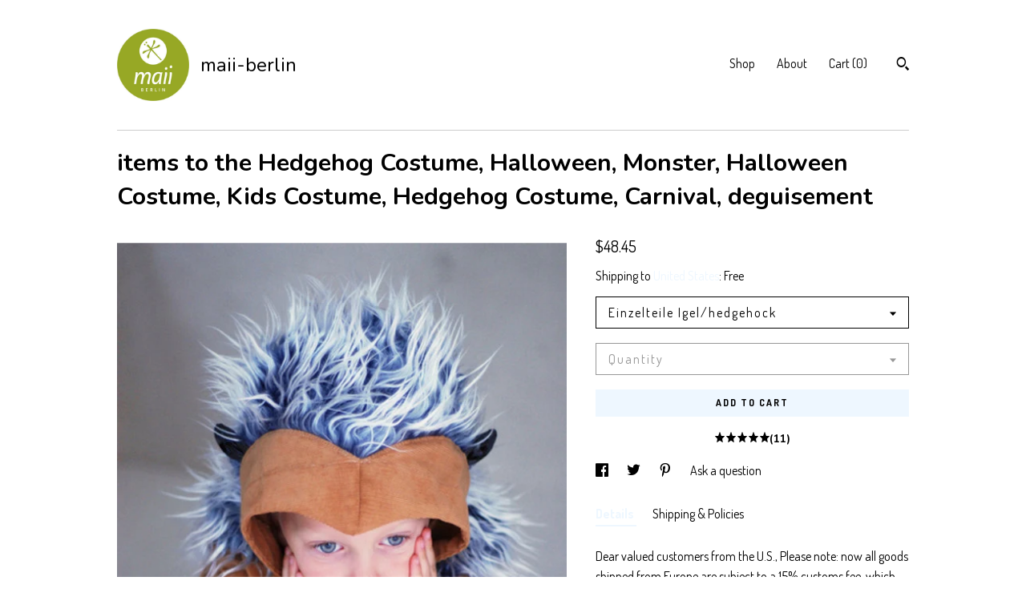

--- FILE ---
content_type: text/html; charset=UTF-8
request_url: https://maii-berlin.de/listing/168346993/items-to-the-hedgehog-costume-halloween
body_size: 38760
content:
<!DOCTYPE html>
<html prefix="og: http://ogp.me/ns#" lang="en">
    <head>
        <meta name="viewport" content="width=device-width, initial-scale=1, user-scalable=yes"/><meta property="content-type" content="text/html; charset=UTF-8" />
    <meta property="X-UA-Compatible" content="IE=edge" /><link rel="icon" href="https://i.etsystatic.com/8774385/r/isla/a7629a/68686195/isla_75x75.68686195_rempl7mk.jpg" type="image/x-icon" /><meta name="description" content="Dear valued customers from the U.S., Please note: now all goods shipped from Europe are subject to a 15% customs fee, which must be paid by the customer before delivery. Kindly send us a quick OK to confirm you're aware of this - this helps us avoid costly returns. Once we hear from you, we'll ship" />

<meta property="og:url" content="https://maii-berlin.de//listing/168346993/items-to-the-hedgehog-costume-halloween" />
<meta property="og:type" content="product" />
<meta property="og:title" content="items to the Hedgehog Costume, Halloween, Monster, Halloween Costume, Kids Costume, Hedgehog Costume, Carnival, deguisement" />
<meta property="og:description" content="Dear valued customers from the U.S., Please note: now all goods shipped from Europe are subject to a 15% customs fee, which must be paid by the customer before delivery. Kindly send us a quick OK to confirm you're aware of this - this helps us avoid costly returns. Once we hear from you, we'll ship" />
<meta property="og:image" content="https://i.etsystatic.com/8774385/r/il/33da07/522452068/il_fullxfull.522452068_qxir.jpg" />
<meta property="og:site_name" content="maii-berlin " />

<meta name="twitter:card" content="summary_large_image" />
<meta name="twitter:title" content="items to the Hedgehog Costume, Halloween, Monster, Halloween Costume, Kids Costume, Hedgehog Costume, Carnival, deguisement" />
<meta name="twitter:description" content="Dear valued customers from the U.S., Please note: now all goods shipped from Europe are subject to a 15% customs fee, which must be paid by the customer before delivery. Kindly send us a quick OK to confirm you're aware of this - this helps us avoid costly returns. Once we hear from you, we'll ship" />
<meta name="twitter:image" content="https://i.etsystatic.com/8774385/r/il/33da07/522452068/il_fullxfull.522452068_qxir.jpg" />


    <meta name="p:domain_verify" content="feb061d91655f5ffb31d00f54408db09"/><link rel="canonical" href="https://maii-berlin.de/listing/168346993/items-to-the-hedgehog-costume-halloween" /><script nonce="5V5p6o4uOKBCPcDweCZJn8RL">
    !function(e){var r=e.__etsy_logging={};r.errorQueue=[],e.onerror=function(e,o,t,n,s){r.errorQueue.push([e,o,t,n,s])},r.firedEvents=[];r.perf={e:[],t:!1,MARK_MEASURE_PREFIX:"_etsy_mark_measure_",prefixMarkMeasure:function(e){return"_etsy_mark_measure_"+e}},e.PerformanceObserver&&(r.perf.o=new PerformanceObserver((function(e){r.perf.e=r.perf.e.concat(e.getEntries())})),r.perf.o.observe({entryTypes:["element","navigation","longtask","paint","mark","measure","resource","layout-shift"]}));var o=[];r.eventpipe={q:o,logEvent:function(e){o.push(e)},logEventImmediately:function(e){o.push(e)}};var t=!(Object.assign&&Object.values&&Object.fromEntries&&e.Promise&&Promise.prototype.finally&&e.NodeList&&NodeList.prototype.forEach),n=!!e.CefSharp||!!e.__pw_resume,s=!e.PerformanceObserver||!PerformanceObserver.supportedEntryTypes||0===PerformanceObserver.supportedEntryTypes.length,a=!e.navigator||!e.navigator.sendBeacon,p=t||n,u=[];t&&u.push("fp"),s&&u.push("fo"),a&&u.push("fb"),n&&u.push("fg"),r.bots={isBot:p,botCheck:u}}(window);
</script>
        <title>items to the Hedgehog Costume, Halloween, Monster, Halloween Costume, Kids Costume, Hedgehog Costume, Carnival, deguisement</title>
    <link rel="stylesheet" href="https://www.etsy.com/ac/sasquatch/css/custom-shops/themes/swatch/main.fe3bd9d216295e.css" type="text/css" />
        <style id="font-style-override">
    @import url(https://fonts.googleapis.com/css?family=Nunito:400,700|Dosis:400,700);

    body, .btn, button {
        font-family: 'Dosis';
    }

    h1, .h1, h2, .h2, h3, .h3, h4,
    .h4, h5, .h5, h6, .h6 {
        font-family: 'Nunito';
        font-weight: 700;
    }

    strong, .strong {
        font-weight: 700;
    }

    .primary-font {
        font-family: 'Nunito';
    }

    .secondary-font {
        font-family: 'Dosis';
    }

</style>
        <style id="theme-style-overrides"> .compact-header .nav-toggle .patty, .compact-header .nav-toggle:before, .compact-header .nav-toggle:after {  background: #000000; } .compact-header .nav-wrapper, .compact-header nav {  background: #FFFFFF; } body, .header .site-search .search {  background: #FFFFFF; } .header .site-search .search::after {  border-bottom-color: #FFFFFF; } body, a, .cart-trigger, .search-trigger, .image-carousel.numbered-indicators .gallery-controls .bullet-item, .numbered-indicators button, .reviews .anchor-destination {  color: #000000; } .custom-select, .custom-select.focus, .numbered-indicators .slick-active button {  border-color: #000000; } strong, .logo-wrap a.strong, .nav-item-selected, .nav-selected a, .listing-tabs .tab-selected, .shop-sections .shop-section-links .selected, .image-carousel.numbered-indicators .gallery-controls .bullet-item.selected, .eu-dispute-content a {  color: #eef7ff; } .listings-grouped-by-section .btn:before {  color: #000000; } .btn {  background: #eef7ff;  border-color: #eef7ff;  color: #000000; } .btn:hover {  background: #eef7ff; } .about-page h1, .section-browse .divider, .listing-page .listing-title, .listings-grouped-by-section h2 {  border-color: #000000; } .listing-tabs .tab-triggers .tab-selected {  border-color: #eef7ff; } .dot-indicators .slick-active button {  background: #eef7ff;  border-color: #eef7ff; } .dot-indicators button {  background: #000000; } .page-link.selected {  color: #eef7ff; } .listing-description a, .tab-content a, .shipping-locale a, .cart .cart-shipping-total a:hover {  color: #eef7ff; } .post-divider {  background: #eef7ff; } .post-date > * {  background: #FFFFFF; } .post-tags .post-tag {  background: #eef7ff;  color: #000000; } .pattern-blog.post-page .related-links a, .btn-link {  background: #FFFFFF;  color: #000000; } .tab-content .eu-dispute-trigger-link {  color: #eef7ff; } .announcement {  background: #eef7ff;  color: #000000; } .module-event-item {  border-color: #eef7ff; }</style>
        
    </head>
    <body class="cart-overlay" data-nnc="3:1763126349:oZuD_TnT8AhYDSnQcv7qAiCcjLMS:69323a1921ca511d6d917bac24cdb7a8ff66f71c2e83399553a6289ff92e0895" itemscope itemtype="http://schema.org/LocalBusiness">
        
        <div class="content-wrapper">

    <header>
    <div class="full-header header left-brand-right-nav
    title-and-icon
    
    
            
            has-icon
        
    ">
        <div class=" col-group">
            <div class="col-xs-6 primary-font">
                        <a class="branding" href="/">
                            <div class="region region-global" data-region="global">
    <div class="module pages-module module-shop-icon module-374552554902 " data-module="shop-icon">
        <div class="module-inner" data-ui="module-inner">
            <img class="shop-icon" alt="" src="//i.etsystatic.com/8774385/r/isla/ec118c/32797581/isla_75x75.32797581_ghxa5nxe.jpg" srcset="//i.etsystatic.com/8774385/r/isla/ec118c/32797581/isla_fullxfull.32797581_ghxa5nxe.jpg 379w,//i.etsystatic.com/8774385/r/isla/ec118c/32797581/isla_500x500.32797581_ghxa5nxe.jpg 500w,//i.etsystatic.com/8774385/r/isla/ec118c/32797581/isla_360x360.32797581_ghxa5nxe.jpg 360w,//i.etsystatic.com/8774385/r/isla/ec118c/32797581/isla_280x280.32797581_ghxa5nxe.jpg 280w,//i.etsystatic.com/8774385/r/isla/ec118c/32797581/isla_180x180.32797581_ghxa5nxe.jpg 180w,//i.etsystatic.com/8774385/r/isla/ec118c/32797581/isla_140x140.32797581_ghxa5nxe.jpg 140w,//i.etsystatic.com/8774385/r/isla/ec118c/32797581/isla_75x75.32797581_ghxa5nxe.jpg 75w" />
        </div>
    </div>
</div>
                            <div class="region region-global" data-region="global">
    <div class="module pages-module module-shop-name module-1344013973664 " data-module="shop-name">
        <div class="module-inner" data-ui="module-inner">
            <span class="module-shop-name-text shop-name" data-ui="text" itemprop="name">
    maii-berlin 
</span>
        </div>
    </div>
</div>
                        </a>
            </div>

            <div class="col-xs-6">
                <ul class="nav">
                    
<li>
    <a href="/shop" >
        Shop
    </a>
</li>
                    
                    
<li>
    <a href="/about" >
        About
    </a>
</li>
                    
                    

                    
                    <li class="nav-cart">                
                        <a href="#" data-module="cart-trigger" class="cart-trigger">
                            Cart (<span data-ui="cart-count">0</span>)
                        </a>
                    </li>
                    
                        <li>
                                <div data-module="search-trigger" class="site-search">
        <button class="ss-etsy ss-search search-trigger" data-ui="search-trigger" aria-label="Search"></button>
        <form data-ui="search-bar" class="search" action="/search">
            <input name="q" type="text" placeholder="Search..." aria-label="Search">
            <input class="btn" type="submit" value="Go">
        </form>
    </div>
                        </li>
                </ul>
            </div>
        </div>
    </div>
    
    <div data-module="hamburger-nav" class="compact-header title-and-icon
    
    
            
            has-icon
        
    ">
    <div class="nav-wrapper">
        <div class="col-group">
            <div class="col-xs-12">
                <button aria-label="toggle navigation" class="nav-toggle" data-ui="toggle">
                    <div class="patty"></div>
                </button>

                <div class="cart-trigger-wrapper">
                    <button data-module="cart-trigger" class="ss-etsy ss-cart cart-trigger" aria-label="Cart">
                        <span class="cart-count" data-ui="cart-count">0</span>
                    </button>
                </div>

                <div class="branding primary-font">
                    
                     <h2 class="h2 logo"> 
                                <a href="/">
            <div class="logo-image-and-title-container">
                <div class="logo-image-container">
                        <div class="region region-global" data-region="global">
    <div class="module pages-module module-shop-icon module-374552554902 " data-module="shop-icon">
        <div class="module-inner" data-ui="module-inner">
            <img class="shop-icon" alt="" src="//i.etsystatic.com/8774385/r/isla/ec118c/32797581/isla_75x75.32797581_ghxa5nxe.jpg" srcset="//i.etsystatic.com/8774385/r/isla/ec118c/32797581/isla_fullxfull.32797581_ghxa5nxe.jpg 379w,//i.etsystatic.com/8774385/r/isla/ec118c/32797581/isla_500x500.32797581_ghxa5nxe.jpg 500w,//i.etsystatic.com/8774385/r/isla/ec118c/32797581/isla_360x360.32797581_ghxa5nxe.jpg 360w,//i.etsystatic.com/8774385/r/isla/ec118c/32797581/isla_280x280.32797581_ghxa5nxe.jpg 280w,//i.etsystatic.com/8774385/r/isla/ec118c/32797581/isla_180x180.32797581_ghxa5nxe.jpg 180w,//i.etsystatic.com/8774385/r/isla/ec118c/32797581/isla_140x140.32797581_ghxa5nxe.jpg 140w,//i.etsystatic.com/8774385/r/isla/ec118c/32797581/isla_75x75.32797581_ghxa5nxe.jpg 75w" />
        </div>
    </div>
</div>
                </div>
                    <div class="region region-global" data-region="global">
    <div class="module pages-module module-shop-name module-1344013973664 " data-module="shop-name">
        <div class="module-inner" data-ui="module-inner">
            <span class="module-shop-name-text shop-name" data-ui="text" itemprop="name">
    maii-berlin 
</span>
        </div>
    </div>
</div>
            </div>
        </a>


                     </h2> 
                    
                </div>
            </div>
        </div>
        <nav>
            <ul>
                    <li>
                        <form data-ui="search-bar" class="search" action="/search">
                            <div class="input-prepend-item">
                                <span class="ss-icon ss-search"></span>
                            </div>
                            <input name="q" type="search" aria-label="Search" placeholder="Search...">
                        </form>
                    </li>

                
<li>
    <a href="/shop" >
        Shop
    </a>
</li>
                
                
<li>
    <a href="/about" >
        About
    </a>
</li>
                
                

                
                    
<li>
    <a href="/contact-us" >
        Contact Us
    </a>
</li>            </ul>
        </nav>
    </div>

    <div class="blocker" data-ui="toggle"></div>
</div>
</header>
    <div class="listing-page">
        <div class="listing-purchase-box" data-module="listing-purchase-box">
            <div class="col-group">
                <div class="col-xs-12">
                    <h1 class="listing-title">
    items to the Hedgehog Costume, Halloween, Monster, Halloween Costume, Kids Costume, Hedgehog Costume, Carnival, deguisement
</h1>                </div>

                <div class="col-xs-12 col-md-7">

                            <div data-ui="gallery" data-module="listing-carousel" class="listing-carousel dot-indicators">
        <div data-ui="slides" class="listing-carousel-slides">
                <div data-ui="slide" class="listing-image">
                    <img data-ui="image" class="zoom-image  clickable " src="https://i.etsystatic.com/8774385/r/il/33da07/522452068/il_fullxfull.522452068_qxir.jpg" width="570" height="792" />
                </div>
                <div data-ui="slide" class="listing-image">
                    <img data-ui="image" class="zoom-image  clickable " src="https://i.etsystatic.com/8774385/r/il/fe43ef/4563260965/il_fullxfull.4563260965_2wjg.jpg" width="1340" height="980" />
                </div>
                <div data-ui="slide" class="listing-image">
                    <img data-ui="image" class="zoom-image  clickable " src="https://i.etsystatic.com/8774385/r/il/c1ab8b/522521119/il_fullxfull.522521119_lro2.jpg" width="570" height="752" />
                </div>
                <div data-ui="slide" class="listing-image">
                    <img data-ui="image" class="zoom-image  clickable " src="https://i.etsystatic.com/8774385/r/il/8ecea2/522452344/il_fullxfull.522452344_tuqm.jpg" width="570" height="760" />
                </div>
                <div data-ui="slide" class="listing-image">
                    <img data-ui="image" class="zoom-image  clickable " src="https://i.etsystatic.com/8774385/r/il/2da95e/1439449979/il_fullxfull.1439449979_8zn4.jpg" width="3000" height="1997" />
                </div>
                <div data-ui="slide" class="listing-image">
                    <img data-ui="image" class="zoom-image  clickable " src="https://i.etsystatic.com/8774385/r/il/2accaf/1392179800/il_fullxfull.1392179800_rbs0.jpg" width="1997" height="3000" />
                </div>
                <div data-ui="slide" class="listing-image">
                    <img data-ui="image" class="zoom-image  clickable " src="https://i.etsystatic.com/8774385/r/il/519ed8/1439450151/il_fullxfull.1439450151_tmiz.jpg" width="1997" height="3000" />
                </div>
                <div data-ui="slide" class="listing-image">
                    <img data-ui="image" class="zoom-image  clickable " src="https://i.etsystatic.com/8774385/r/il/bb3c05/1439451011/il_fullxfull.1439451011_64pg.jpg" width="2078" height="3000" />
                </div>
                <div data-ui="slide" class="listing-image">
                    <img data-ui="image" class="zoom-image  clickable " src="https://i.etsystatic.com/8774385/r/il/274e95/1439451121/il_fullxfull.1439451121_32hq.jpg" width="1941" height="3000" />
                </div>
                <div data-ui="slide" class="listing-image">
                    <img data-ui="image" class="zoom-image  clickable " src="https://i.etsystatic.com/8774385/r/il/91e47a/6396285847/il_fullxfull.6396285847_d71f.jpg" width="1564" height="1564" />
                </div>
                <div data-ui="slide" class="listing-image">
                    <img data-ui="image" class="zoom-image  clickable " src="https://i.etsystatic.com/8774385/r/il/ad84a5/7357476983/il_fullxfull.7357476983_isnv.jpg" width="2234" height="3000" />
                </div>
                <div data-ui="slide" class="listing-image">
                    <img data-ui="image" class="zoom-image  clickable " src="https://i.etsystatic.com/8774385/r/il/1fc084/7309518234/il_fullxfull.7309518234_37ji.jpg" width="2272" height="3000" />
                </div>
                <div data-ui="slide" class="listing-image">
                    <img data-ui="image" class="zoom-image  clickable " src="https://i.etsystatic.com/8774385/r/il/39b71b/7309518266/il_fullxfull.7309518266_bqlm.jpg" width="2199" height="3000" />
                </div>
        </div>

        <div class="carousel-controls">
            <a href="#" aria-label="show previous listing image" data-ui="prev-arrow" class="ss-icon ss-navigateleft prev-arrow"></a>
            <span data-ui="carousel-dots" class="dots"></span>
            <a href="#" aria-label="show next listing image" data-ui="next-arrow" class="ss-icon ss-navigateright next-arrow"></a>
        </div>
    </div>
                </div>

                <div class="col-xs-12 col-md-5">
                    <p class="listing-price">
    <span>
                <span data-ui="base-price">$48.45</span>

    </span>
</p>

    <img height="1" width="1" id="fb-view-content" data-title="items to the Hedgehog Costume, Halloween, Monster, Halloween Costume, Kids Costume, Hedgehog Costume, Carnival, deguisement" style="display:none" src="https://www.facebook.com/tr?id=&amp;ev=ViewContent&amp;cd[currency]=USD&amp;cd[value]=48.45&amp;cd[content_name]=items to the Hedgehog Costume, Halloween, Monster, Halloween Costume, Kids Costume, Hedgehog Costume, Carnival, deguisement"/>
                                                                <div class="shipping-locale" data-module="shipping-trigger">
        <div class="shipping-locale-details " data-ui="shipping-locale-details">
            <span>Shipping to </span>
            <a href="#" data-ui="shipping-country">United States</a>:
            <span data-ui="free-shipping" >Free</span>
            <span data-ui="shipping-cost"class="hidden">$0.00</span>
        </div>

    </div>
                        <form data-ui="form">
    <div data-ui="variation-selects">
        <div class="custom-select" data-variation-select data-ui="custom-select" data-selected-prefix="Einzelteile Igel/hedgehock: " data-error-text="Please select an option">
    <div class="custom-select-label"><br></div>
    <div class="caret"></div>

    <select name="listing_variation_id">
        <option value="" selected>
            Einzelteile Igel/hedgehock
        </option>
        <option value="2281732941">
            Jacke/jacket 2-3Y ($132.36)
        </option>
        <option value="2281732943">
            Jacke/jacket 4-5Y ($132.36)
        </option>
        <option value="2281732945">
            Jacke/jacket 6-7Y ($132.36)
        </option>
        <option value="2281732947">
            Jacke/jacket 8-9Y ($132.36)
        </option>
        <option value="4838935317">
            Leggins caramell 2-3 ($48.45)
        </option>
        <option value="4838935319">
            Leggins caramell 4-5 ($48.45)
        </option>
        <option value="4838935321">
            Leggins caramell 6-7 ($48.45)
        </option>
        <option value="4838935323">
            Leggins caramell 8-9 ($48.45)
        </option>
        <option value="4838935327">
            Leggins cognac 2-3 ($48.45)
        </option>
        <option value="4838935329">
            Leggins cognac 4-5 ($48.45)
        </option>
        <option value="4838935331">
            Leggins cognac 6-7 ($48.45)
        </option>
        <option value="4846549582">
            Leggins cognac 8-9 ($48.45)
        </option>
    </select>
</div>
<div class="custom-select disabled" data-variation-select data-ui="custom-select" data-selected-prefix="Quantity: " data-error-text="Please select a quantity">
    <div class="custom-select-label"><br></div>
    <div class="caret"></div>

    <select name="quantity" disabled>
        <option value="">
            Quantity
        </option>
        <option value="1">
            1
        </option>
        <option value="2">
            2
        </option>
    </select>
</div>


<input name="offeringId" type="hidden" value="" />
    </div>


    <div class="error-message hidden" data-ui="error-message" data-cart-error-msg="There was a cart error." data-multiple-errors-msg="Please select from the available options" data-generic-error="There was an error changing your options. Please try again in a few minutes." data-zero-inventory-error-msg="Sorry, this item has sold."></div>



    <div class="actions">
        <button type="submit" class="btn btn-primary"
                              data-ui="submit-button">
            <span data-ui="loading-indicator" class="spinner spinner-submit">
                <span>Loading</span>
            </span>

            <span>
                Add to cart
            </span>
        </button>
    </div>

    <input name="listingId" type="hidden" value="168346993" />
</form>

                        <div class="reviews anchor">
        <a href="#reviews-module" data-ui="reviews-anchor" class="anchor-flex">
            <div class="stars" itemprop="aggregateRating" itemscope itemtype="http://schema.org/AggregateRating">
    <span itemprop="ratingValue">
        <div data-rating="1" class="rating lit">
            <span class="ss-star"></span>
        </div>
        <div data-rating="2" class="rating lit">
            <span class="ss-star"></span>
        </div>
        <div data-rating="3" class="rating lit">
            <span class="ss-star"></span>
        </div>
        <div data-rating="4" class="rating lit">

            <span class="ss-star"></span>
        </div>
        <div data-rating="5" class="rating lit">
            <span class="ss-star"></span>
        </div>
    </span>
</div>
            <h3 class="heading">(11)</h3>
        </a>
    </div>

                        <div data-module="share" class="listing-share">
        <ul>
                <li>
                    <a href="#" aria-label="social media share for  facebook" data-url="//www.facebook.com/sharer.php?&u=https%3A%2F%2Fmaii-berlin.de%2F%2Flisting%2F168346993%2Fitems-to-the-hedgehog-costume-halloween&t=items+to+the+Hedgehog+Costume%2C+Halloween%2C+Monster%2C+Halloween+Costume%2C+Kids+Costume%2C+Hedgehog+Costume%2C+Carnival%2C+deguisement" data-ui="share-link" data-popup-height="400" data-popup-width="600">
                        <span class="ss-icon ss-facebook" ></span>
                    </a>
                </li>
                <li>
                    <a href="#" aria-label="social media share for  twitter" data-url="//twitter.com/intent/tweet?status=items+to+the+Hedgehog+Costume%2C+Halloween%2C+Monster%2C+Halloween+Costume%2C+Kids+Costume%2C+Hedgehog+Costume%2C+Carnival%2C+deguisement+https%3A%2F%2Fmaii-berlin.de%2F%2Flisting%2F168346993%2Fitems-to-the-hedgehog-costume-halloween" data-ui="share-link" data-popup-height="400" data-popup-width="600">
                        <span class="ss-icon ss-twitter" ></span>
                    </a>
                </li>
                <li>
                    <a href="#" aria-label="social media share for  pinterest" data-url="//www.pinterest.com/pin/create/button/?url=https%3A%2F%2Fmaii-berlin.de%2F%2Flisting%2F168346993%2Fitems-to-the-hedgehog-costume-halloween&media=https%3A%2F%2Fi.etsystatic.com%2F8774385%2Fr%2Fil%2F33da07%2F522452068%2Fil_fullxfull.522452068_qxir.jpg&description=items+to+the+Hedgehog+Costume%2C+Halloween%2C+Monster%2C+Halloween+Costume%2C+Kids+Costume%2C+Hedgehog+Costume%2C+Carnival%2C+deguisement" data-ui="share-link" data-popup-height="600" data-popup-width="800">
                        <span class="ss-icon ss-pinterest" ></span>
                    </a>
                </li>
                <li>
                    <a href="#" data-module="convo-trigger" data-convo-trigger-location="purchase-box" class="" >
    Ask a question
</a>
                </li>
        </ul>
    </div>
                        <div data-module="tabs" class="listing-tabs">
        <ul class="tab-triggers">
            <li>
                <a href="#" data-ui="tab-trigger" class="tab-selected">
                    Details
                </a>
            </li>
            <li>
                <a href="#" data-ui="tab-trigger">
                    Shipping &amp; Policies
                </a>
            </li>
        </ul>

        <div class="tab-contents">
            <div data-ui="tab-content" class="tab-content">
                    <div data-module="listing-description">
        <p>
            Dear valued customers from the U.S., Please note: now all goods shipped from Europe are subject to a 15% customs fee, which must be paid by the customer before delivery. <br>Kindly send us a quick &quot;OK&quot; to confirm you&#39;re aware of this - this helps us avoid costly returns. Once we hear from you, we&#39;ll ship your costume right away! Thank you so much for your support! <br>Your maiiberlin team<br><br>Hedgehog - Individual parts of the costume can be selected separately<br><br> An adorable spiny hedgehog, cute and a little bit naughty! With real spines for &quot;hedging&quot;.<br>A toy to dress up for every season, not only on Halloween and Carnival!<br>This costume is an extension for the dressing up - box for the creative kid!<br><br>The costume can be worn both as a dressing up and, if the children do not want to undress, even as a everyday jacket. It can be easily closed by children&#39;s hands with Velcro and is made of 100% cotton cord, the gray fur insert on the back, the head, the claws and ears are made of 100% PES.<br><br>For all costumes, we offer in the shop a matching color leggings.<br><br>Dimensions / Dimensions:<br>2-3 years / years (92-98 cm, about 36 - 38 inches)<br>4-5 years / years (104-110 cm, about 40 - 43 inches)<br>6-7 years / years (116-122 cm, about 45 - 48 inches)<br>8-9 years / years (128-134 cm, about 52 - 55 inches)<br><br>The costume consists of:<br>Outer fabric: 100% cotton<br>Ingredients: 100% PES
        </p>
    </div>
            </div>

            <div data-ui="tab-content" class="tab-content tab-content-hidden">
                    <div class="structured-policy-page">
    <div class="structured-policies">
        <div class="structured-policy-section">
    <h3>Terms & Conditions and Right of Withdrawal</h3>
    <button data-ui="eu-dispute-form-trigger" class="eu-dispute-trigger-link btn-link">
        Read more about Terms & Conditions and Right of Withdrawal for maii-berlin 
    </button>
</div>
        <div class="structured-policy-section">
            <h3>Shipping from Germany</h3>

<h4>Processing time</h4>
    <p>1-2 business days</p>

    <h4>Estimated shipping times</h4>

    <ul class="estimate-list">
                <li>
                    Germany : 1 - 3 business days
                </li>
                <li>
                    North America : 2 - 4 weeks
                </li>
                <li>
                    Europe : 3 - 6 business days
                </li>
                <li>
                    Australia, New Zealand and Oceania : 4 - 12 weeks
                </li>
                <li>
                    Asia Pacific : 4 - 12 weeks
                </li>
    </ul>
    <p>I'll do my best to meet these shipping estimates, but can't guarantee them. Actual delivery time will depend on the shipping method you choose.</p>

    <h4>Customs and import taxes</h4>
    <p>Buyers are responsible for any customs and import taxes that may apply. I'm not responsible for delays due to customs.</p>
</div>
        <div class="structured-policy-section">
    <h3>Payment Options</h3>
    <div class="b pb-xs-2 secure-options no-subheader">
        <span class="ss-etsy secure-lock ss-lock pr-xs-1"></span>Secure options
    </div>
    <ul class="payment-types">
        <li class="dc-icon-list">
            <span class="dc-payment-icon pi-visa"></span>
        </li>
        <li class="dc-icon-list">
            <span class="dc-payment-icon pi-mastercard"></span>
        </li>
        <li class="dc-icon-list">
            <span class="dc-payment-icon pi-amex"></span>
        </li>
        <li class="dc-icon-list">
            <span class="dc-payment-icon pi-discover"></span>
        </li>
        <li class="dc-icon-list">
            <span class="dc-payment-icon pi-paypal"></span>
        </li>
        <li class="dc-icon-list">
            <span class="dc-payment-icon pi-apple-pay"></span>
        </li>
        <li class="dc-icon-list">
            <span class="dc-payment-icon pi-sofort"></span>
        </li>
        <li class="dc-icon-list">
            <span class="dc-payment-icon pi-ideal"></span>
        </li>
        <li class="dc-icon-list text-gray-lighter text-smaller">
            <span class="dc-payment-icon pi-giftcard mr-xs-1"></span> <span class="text-smaller">Accepts Etsy gift cards </span>
        </li>
</ul>
</div>        <div class="structured-policy-section">
    <h3>Returns & Exchanges</h3>


        <h4>I gladly accept returns and exchanges</h4>
        <p>Just contact me within: 14 days of delivery</p>

        <p>Ship items back to me within: 30 days of delivery</p>


    <h4>I don't accept cancellations</h4>
    <p>But please contact me if you have any problems with your order.</p>

            <h4>The following items can't be returned or exchanged</h4>
            <p>Because of the nature of these items, unless they arrive damaged or defective, I can't accept returns for:</p>
            <ul class="bullet-points">
                        <li>Custom or personalized orders</li>
                        <li>Items on sale</li>
            </ul>


</div>
        <div class="structured-policy-section">
    <h3>Privacy policy</h3>
    <p class="no-subheader">Datenschutz<br />
Wir freuen uns über Ihr Interesse an unserer Website. Nachstehend informieren wir Sie ausführlich über den Umgang mit Ihren Daten. Die folgenden Hinweise geben einen Überblick darüber, was mit Ihren personenbezogenen Daten passiert, wenn Sie unsere Website besuchen. Personenbezogene Daten sind alle Daten, mit denen Sie persönlich identifiziert werden können. <br />
<br />
1. Datenschutzerklärung<br />
Datenerfassung auf unserer Website<br />
Wer ist verantwortlich für die Datenerfassung auf dieser Website?<br />
Die Datenverarbeitung auf dieser Website erfolgt durch den Websitebetreiber. Dessen Kontaktdaten können Sie dem Impressum dieser Website entnehmen.<br />
<br />
Wie erfassen wir Ihre Daten?<br />
Ihre Daten werden einerseits durch Ihre Mitteilung derselben an uns erhoben. Hierbei kann es sich z.B. um Daten handeln, die Sie in ein Kontaktformular eingeben.<br />
Andere Daten werden automatisch beim Besuch der Website durch unsere IT-Systeme erfasst. Das sind vor allem technische Daten (z.B. Internetbrowser, Betriebssystem oder Uhrzeit des Seitenaufrufs). <br />
<br />
Wofür nutzen wir Ihre Daten?<br />
Ein Teil der Daten wird erhoben, um eine fehlerfreie Bereitstellung der Website zu gewährleisten. Andere Daten können zur Analyse Ihres Nutzerverhaltens verwendet werden.<br />
<br />
Welche Rechte haben Sie bezüglich Ihrer Daten?<br />
Sie haben jederzeit das Recht unentgeltlich Auskunft über Herkunft, Empfänger und Zweck Ihrer gespeicherten personenbezogenen Daten zu erhalten. Sie haben außerdem das Recht, die Berichtigung, Sperrung oder Löschung dieser Daten zu verlangen. Hierzu sowie zu weiteren Fragen zum Thema Datenschutz können Sie sich jederzeit unter der im Impressum angegebenen Adresse an uns wenden. Des Weiteren steht Ihnen ein Beschwerderecht bei der zuständigen Aufsichtsbehörde zu.<br />
<br />
Analyse-Tools und Tools von Drittanbietern<br />
Beim Besuch unserer Website kann Ihr Surf-Verhalten statistisch ausgewertet werden. Das geschieht vor allem mit Cookies und mit sogenannten Analyseprogrammen. Die Analyse Ihres Surf-Verhaltens erfolgt in der Regel anonym. Das Surf-Verhalten kann nicht zu Ihnen zurückverfolgt werden. Sie können dieser Analyse widersprechen oder sie durch die Nichtbenutzung bestimmter Tools verhindern. Detaillierte Informationen dazu finden Sie nachfolgend in dieser Datenschutzerklärung.<br />
Sie können dieser Analyse widersprechen. Über die Widerspruchsmöglichkeiten werden Sie in dieser Datenschutzerklärung informiert.<br />
 <br />
2. Allgemeine Hinweise und Pflichtinformationen<br />
Wir als Betreiber dieser Seiten nehmen den Schutz Ihrer persönlichen Daten sehr ernst. Wir behandeln Ihre personenbezogenen Daten vertraulich und entsprechend der gesetzlichen Datenschutzvorschriften sowie dieser Datenschutzerklärung.<br />
Wenn Sie diese Website benutzen, werden verschiedene personenbezogene Daten erhoben. Personenbezogene Daten sind Daten, mit denen Sie persönlich identifiziert werden können. Die vorliegende Datenschutzerklärung erläutert, welche Daten wir erheben und wofür wir sie nutzen. Sie erläutert auch, wie und zu welchem Zweck das geschieht.<br />
Wir weisen darauf hin, dass die Datenübertragung im Internet (z.B. bei der Kommunikation per E-Mail) Sicherheitslücken aufweisen kann. Ein lückenloser Schutz der Daten vor dem Zugriff durch Dritte ist nicht möglich.<br />
 <br />
Hinweis zur verantwortlichen Stelle<br />
Die verantwortliche Stelle für die Datenverarbeitung auf dieser Website ist:<br />
<br />
Menz & Stelzig GbR (handeln unter maii-berlin)<br />
Rechtsgeschäftliche Vertreter: Frau Astrid Menz & Frau Britta Stelzig-Kupsch<br />
Mommsenstraße 53<br />
10629 Berlin<br />
Mail: info@maii-berlin.de<br />
Tel.: +49 30 31505099<br />
<br />
Verantwortliche Stelle ist die natürliche oder juristische Person, die allein oder gemeinsam mit anderen über die Zwecke und Mittel der Verarbeitung von personenbezogenen Daten (z.B. Namen, E-Mail-Adressen o. Ä.) entscheidet.<br />
 <br />
Widerruf Ihrer Einwilligung zur Datenverarbeitung<br />
Viele Datenverarbeitungsvorgänge sind nur mit Ihrer ausdrücklichen Einwilligung möglich. Sie können eine bereits erteilte Einwilligung jederzeit widerrufen. Dazu reicht eine formlose Mitteilung per E-Mail an uns. Die Rechtmäßigkeit der bis zum Widerruf erfolgten Datenverarbeitung bleibt vom Widerruf unberührt.<br />
<br />
Beschwerderecht bei der zuständigen Aufsichtsbehörde<br />
Im Falle datenschutzrechtlicher Verstöße steht dem Betroffenen ein Beschwerderecht bei der zuständigen Aufsichtsbehörde zu. Zuständige Aufsichtsbehörde in datenschutz-rechtlichen Fragen ist der Landesdatenschutzbeauftragte des Bundeslandes, in dem unser Unternehmen seinen Sitz hat. Eine Liste der Datenschutzbeauftragten sowie deren Kontaktdaten können folgendem Link entnommen werden: <br />
https://www.bfdi.bund.de/DE/Infothek/Anschriften_Links/anschriften_links-node.html.<br />
<br />
Recht auf Datenübertragbarkeit<br />
Sie haben das Recht, Daten, die wir auf Grundlage Ihrer Einwilligung oder in Erfüllung eines Vertrags automatisiert verarbeiten, an sich oder an einen Dritten in einem gängigen, maschinenlesbaren Format aushändigen zu lassen. Sofern Sie die direkte Übertragung der Daten an einen anderen Verantwortlichen verlangen, erfolgt dies nur, soweit es technisch machbar ist.<br />
 <br />
SSL- bzw. TLS-Verschlüsselung<br />
Diese Seite nutzt aus Sicherheitsgründen und zum Schutz der Übertragung vertraulicher Inhalte, wie zum Beispiel Bestellungen oder Anfragen, die Sie an uns als Seitenbetreiber senden, eine SSL-bzw. TLS-Verschlüsselung. Eine verschlüsselte Verbindung erkennen Sie daran, dass die Adresszeile des Browsers von “http://” auf “https://” wechselt und an dem Schloss-Symbol in Ihrer Browserzeile.<br />
Wenn die SSL- bzw. TLS-Verschlüsselung aktiviert ist, können die Daten, die Sie an uns übermitteln, nicht von Dritten mitgelesen werden.<br />
 <br />
Verschlüsselter Zahlungsverkehr auf dieser Website<br />
Besteht nach dem Abschluss eines kostenpflichtigen Vertrags eine Verpflichtung, uns Ihre Zahlungsdaten (z.B. Kontonummer bei Einzugsermächtigung) zu übermitteln, werden diese Daten zur Zahlungsabwicklung benötigt.<br />
Der Zahlungsverkehr über die gängigen Zahlungsmittel (Visa/MasterCard, Lastschrift-verfahren) erfolgt ausschließlich über eine verschlüsselte SSL- bzw. TLS-Verbindung. Eine verschlüsselte Verbindung erkennen Sie daran, dass die Adresszeile des Browsers von „http://“ auf „https://“ wechselt und an dem Schloss-Symbol in Ihrer Browserzeile. Bei verschlüsselter Kommunikation können Ihre Zahlungsdaten, die Sie an uns übermitteln, nicht von Dritten mitgelesen werden.<br />
 <br />
Auskunft, Sperrung, Löschung<br />
Sie haben im Rahmen der geltenden gesetzlichen Bestimmungen jederzeit das Recht auf unentgeltliche Auskunft über Ihre gespeicherten personenbezogenen Daten, deren Herkunft und Empfänger und den Zweck der Datenverarbeitung und ggf. ein Recht auf Berichtigung, Sperrung oder Löschung dieser Daten. Hierzu sowie zu weiteren Fragen zum Thema personenbezogene Daten können Sie sich jederzeit unter der im Impressum angegebenen Adresse an uns wenden.<br />
 <br />
Widerspruch gegen Werbe-Mails<br />
Der Nutzung von im Rahmen der Impressumspflicht veröffentlichten Kontaktdaten zur Übersendung von nicht ausdrücklich angeforderter Werbung und Informationsmaterialien wird hiermit widersprochen. Die Betreiber der Seiten behalten sich ausdrücklich rechtliche Schritte im Falle der unverlangten Zusendung von Werbeinformationen, etwa durch Spam-E-Mails, vor.<br />
<br />
3. Datenschutzbeauftragter<br />
Wir haben für unser Unternehmen die gesetzlich vorgeschriebene Datenschutz-beauftragte bestellt. Hierbei handelt es sich um<br />
Frau Britta Stelzig-Kupsch<br />
E-Mail: info@maii-berlin.de<br />
Telefon: +49 30 31505099<br />
 <br />
4. Datenerfassung auf unserer Website<br />
Cookies<br />
Die Internetseiten verwenden teilweise so genannte Cookies. Cookies richten auf Ihrem Rechner keinen Schaden an und enthalten keine Viren. Cookies dienen dazu, unser Angebot nutzerfreundlicher, effektiver und sicherer zu machen. Cookies sind kleine Textdateien, die auf Ihrem Rechner abgelegt werden und die Ihr Browser speichert.<br />
Die meisten der von uns verwendeten Cookies sind so genannte “Session-Cookies”. Sie werden nach Ende Ihres Besuchs automatisch gelöscht. Andere Cookies bleiben auf Ihrem Endgerät gespeichert bis Sie diese löschen. Diese Cookies ermöglichen es uns, Ihren Browser beim nächsten Besuch wiederzuerkennen.<br />
Sie können Ihren Browser so einstellen, dass Sie über das Setzen von Cookies informiert werden und Cookies nur im Einzelfall erlauben, die Annahme von Cookies für bestimmte Fälle oder generell ausschließen sowie das automatische Löschen der Cookies beim Schließen des Browser aktivieren. Bei der Deaktivierung von Cookies kann die Funktionalität dieser Website eingeschränkt sein.<br />
Cookies, die zur Durchführung des elektronischen Kommunikationsvorgangs oder zur Bereitstellung bestimmter, von Ihnen erwünschter Funktionen (z.B. Warenkorbfunktion) erforderlich sind, werden auf Grundlage von Art. 6 Abs. 1 lit. f DSGVO gespeichert. Der Websitebetreiber hat ein berechtigtes Interesse an der Speicherung von Cookies zur technisch fehlerfreien und optimierten Bereitstellung seiner Dienste. Soweit andere Cookies (z.B. Cookies zur Analyse Ihres Surfverhaltens) gespeichert werden, werden diese in dieser Datenschutzerklärung gesondert behandelt.<br />
<br />
Server-Log-Dateien<br />
Der Provider der Seiten erhebt und speichert automatisch Informationen in so genannten Server-Log-Dateien, die Ihr Browser automatisch an uns übermittelt. Dies sind:<br />
<br />
    Browsertyp und Browserversion<br />
    verwendetes Betriebssystem<br />
    Referrer URL<br />
    Hostname des zugreifenden Rechners<br />
    Uhrzeit der Serveranfrage<br />
    IP-Adresse<br />
<br />
Eine Zusammenführung dieser Daten mit anderen Datenquellen wird nicht vorgenommen. Grundlage für die Datenverarbeitung ist Art. 6 Abs. 1 lit. f DSGVO, der die Verarbeitung von Daten zur Erfüllung eines Vertrags oder vorvertraglicher Maßnahmen gestattet.<br />
 <br />
Kontaktformular<br />
Wenn Sie uns per Kontaktformular Anfragen zukommen lassen, werden Ihre Angaben aus dem Anfrageformular inklusive der von Ihnen dort angegebenen Kontaktdaten zwecks Bearbeitung der Anfrage und für den Fall von Anschlussfragen bei uns gespeichert. Diese Daten geben wir nicht ohne Ihre Einwilligung weiter.<br />
Die Verarbeitung der in das Kontaktformular eingegebenen Daten erfolgt somit ausschließlich auf Grundlage Ihrer Einwilligung (Art. 6 Abs. 1 lit. a DSGVO). Sie können diese Einwilligung jederzeit widerrufen. Dazu reicht eine formlose Mitteilung per E-Mail an uns. Die Rechtmäßigkeit der bis zum Widerruf erfolgten Datenverarbeitungsvorgänge bleibt vom Widerruf unberührt.<br />
Die von Ihnen im Kontaktformular eingegebenen Daten verbleiben bei uns, bis Sie uns zur Löschung auffordern, Ihre Einwilligung zur Speicherung widerrufen oder der Zweck für die Datenspeicherung entfällt (z.B. nach abgeschlossener Bearbeitung Ihrer Anfrage). Zwingende gesetzliche Bestimmungen – insbesondere Aufbewahrungsfristen – bleiben unberührt.<br />
<br />
Registrierung auf dieser Website<br />
Sie können sich auf unserer Website registrieren, um zusätzliche Funktionen auf der Seite zu nutzen. Die dazu eingegebenen Daten verwenden wir nur zum Zwecke der Nutzung des jeweiligen Angebotes oder Dienstes, für den Sie sich registriert haben. Die bei der Registrierung abgefragten Pflichtangaben müssen vollständig angegeben werden. Anderenfalls werden wir die Registrierung ablehnen.<br />
Für wichtige Änderungen etwa beim Angebotsumfang oder bei technisch notwendigen Änderungen nutzen wir die bei der Registrierung angegebene E-Mail-Adresse, um Sie auf diesem Wege zu informieren.<br />
Die Verarbeitung der bei der Registrierung eingegebenen Daten erfolgt auf Grundlage Ihrer Einwilligung (Art. 6 Abs. 1 lit. a DSGVO). Sie können eine von Ihnen erteilte Einwilligung jederzeit widerrufen. Dazu reicht eine formlose Mitteilung per E-Mail an uns. Die Rechtmäßigkeit der bereits erfolgten Datenverarbeitung bleibt vom Widerruf unberührt.<br />
Die bei der Registrierung erfassten Daten werden von uns gespeichert, solange Sie auf unserer Website registriert sind und werden anschließend gelöscht. Gesetzliche Aufbewahrungsfristen bleiben unberührt.<br />
 <br />
Registrierung mit Facebook Connect<br />
Statt einer direkten Registrierung auf unserer Website können Sie sich mit Facebook Connect registrieren. Anbieter dieses Dienstes ist die Facebook Ireland Limited, 4 Grand Canal Square, Dublin 2, Irland.<br />
<br />
Wenn Sie sich für die Registrierung mit Facebook Connect entscheiden und auf den “Login with Facebook”- / “Connect with Facebook”-Button klicken, werden Sie automatisch auf die Plattform von Facebook weitergeleitet. Dort können Sie sich mit Ihren Nutzungsdaten anmelden. Dadurch wird Ihr Facebook-Profil mit unserer Website bzw. unseren Diensten verknüpft. Durch diese Verknüpfung erhalten wir Zugriff auf Ihre bei Facebook hinterlegten Daten. Dies sind vor allem:<br />
<br />
    Facebook-Name<br />
    Facebook-Profil- und Titelbild<br />
    Facebook-Titelbild<br />
    bei Facebook hinterlegte E-Mail-Adresse<br />
    Facebook-ID<br />
    Facebook-Freundeslisten<br />
    Facebook Likes (“Gefällt-mir”-Angaben)<br />
    Geburtstag<br />
    Geschlecht<br />
    Land<br />
    Sprache<br />
<br />
Diese Daten werden zur Einrichtung, Bereitstellung und Personalisierung Ihres Accounts genutzt.<br />
Weitere Informationen finden Sie in den Facebook-Nutzungsbedingungen und den Facebook-Datenschutzbestimmungen. Diese finden Sie unter: https://de-de.facebook.com/about/privacy/ und https://www.facebook.com/legal/terms/.<br />
 <br />
Kommentarfunktion auf dieser Website<br />
Für die Kommentarfunktion auf dieser Seite werden neben Ihrem Kommentar auch Angaben zum Zeitpunkt der Erstellung des Kommentars, Ihre E-Mail-Adresse und, wenn Sie nicht anonym posten, der von Ihnen gewählte Nutzername gespeichert.<br />
<br />
Speicherung der IP-Adresse<br />
Unsere Kommentarfunktion speichert die IP-Adressen der Nutzer, die Kommentare verfassen. Da wir Kommentare auf unserer Seite nicht vor der Freischaltung prüfen, benötigen wir diese Daten, um im Falle von Rechtsverletzungen wie Beleidigungen oder Propaganda gegen den Verfasser vorgehen zu können.<br />
<br />
Abonnieren von Kommentaren<br />
Als Nutzer der Seite können Sie nach einer Anmeldung Kommentare abonnieren. Sie erhalten eine Bestätigungsemail, um zu prüfen, ob Sie der Inhaber der angegebenen E-Mail-Adresse sind. Sie können diese Funktion jederzeit über einen Link in den Info-Mails abbestellen. Die im Rahmen des Abonnierens von Kommentaren eingegebenen Daten werden in diesem Fall gelöscht; wenn Sie diese Daten für andere Zwecke und an anderer Stelle (z.B. Newsletterbestellung) an uns übermittelt haben, verbleiben die jedoch bei uns.<br />
<br />
Speicherdauer der Kommentare<br />
Die Kommentare und die damit verbundenen Daten (z.B. IP-Adresse) werden gespeichert und verbleiben auf unserer Website, bis der kommentierte Inhalt vollständig gelöscht wurde oder die Kommentare aus rechtlichen Gründen gelöscht werden müssen (z.B. beleidigende Kommentare).<br />
<br />
Rechtsgrundlage<br />
Die Speicherung der Kommentare erfolgt auf Grundlage Ihrer Einwilligung (Art. 6 Abs. 1 lit. a DSGVO). Sie können eine von Ihnen erteilte Einwilligung jederzeit widerrufen. Dazu reicht eine formlose Mitteilung per E-Mail an uns. Die Rechtmäßigkeit der bereits erfolgten Datenverarbeitungsvorgänge bleibt vom Widerruf unberührt.<br />
 <br />
Verarbeiten von Daten (Vertrags- und Kundendaten)<br />
Wir erheben, verarbeiten und nutzen personenbezogene Daten nur, soweit sie für die Begründung, inhaltliche Ausgestaltung oder Änderung des Rechtsverhältnisses erforderlich sind (Bestandsdaten). Dies erfolgt auf Grundlage von Art. 6 Abs. 1 lit. b DSGVO, der die Verarbeitung von Daten zur Erfüllung eines Vertrags oder vorvertraglicher Maßnahmen gestattet. Personenbezogene Daten über die Inanspruchnahme unserer Internetseiten (Nutzungsdaten) erheben, verarbeiten und nutzen wir nur, soweit dies erforderlich ist, um dem Nutzer die Inanspruchnahme des Dienstes zu ermöglichen oder abzurechnen.<br />
Die erhobenen Kundendaten werden nach Abschluss des Auftrags oder Beendigung der Geschäftsbeziehung gelöscht. Gesetzliche Aufbewahrungsfristen bleiben unberührt.<br />
<br />
Datenübermittlung bei Vertragsschluss für Online-Shops, Händler und Warenversand<br />
Wir übermitteln personenbezogene Daten an Dritte nur dann, wenn dies im Rahmen der Vertragsabwicklung notwendig ist, etwa an die mit der Lieferung der Ware betrauten Unternehmen oder das mit der Zahlungsabwicklung beauftragte Kreditinstitut. Eine weitergehende Übermittlung der Daten erfolgt nicht bzw. nur dann, wenn Sie der Übermittlung ausdrücklich zugestimmt haben. Eine Weitergabe Ihrer Daten an Dritte ohne ausdrückliche Einwilligung, etwa zu Zwecken der Werbung, erfolgt nicht.<br />
Grundlage für die Datenverarbeitung ist Art. 6 Abs. 1 lit. b DSGVO, der die Verarbeitung von Daten zur Erfüllung eines Vertrags oder vorvertraglicher Maßnahmen gestattet.<br />
 <br />
Datenübermittlung bei Vertragsschluss für Dienstleistungen und digitale Inhalte<br />
Wir übermitteln personenbezogene Daten an Dritte nur dann, wenn dies im Rahmen der Vertragsabwicklung notwendig ist, etwa an das mit der Zahlungsabwicklung beauftragte Kreditinstitut.<br />
Eine weitergehende Übermittlung der Daten erfolgt nicht bzw. nur dann, wenn Sie der Übermittlung ausdrücklich zugestimmt haben. Eine Weitergabe Ihrer Daten an Dritte ohne ausdrückliche Einwilligung, etwa zu Zwecken der Werbung, erfolgt nicht.<br />
Grundlage für die Datenverarbeitung ist Art. 6 Abs. 1 lit. b DSGVO, der die Verarbeitung von Daten zur Erfüllung eines Vertrags oder vorvertraglicher Maßnahmen gestattet.<br />
 <br />
5. Soziale Medien<br />
Facebook-Plugins (Like & Share-Button)<br />
Auf unseren Seiten sind Plugins des sozialen Netzwerks Facebook, Anbieter Facebook Inc., 1 Hacker Way, Menlo Park, California 94025, USA, integriert. Die Facebook-Plugins erkennen Sie an dem Facebook-Logo oder dem „Like-Button“ („Gefällt mir“) auf unserer Seite. Eine Übersicht über die Facebook-Plugins finden Sie hier: https://developers.facebook.com/docs/plugins/.<br />
Wenn Sie unsere Seiten besuchen, wird über das Plugin eine direkte Verbindung zwischen Ihrem Browser und dem Facebook-Server hergestellt. Facebook erhält dadurch die Information, dass Sie mit Ihrer IP-Adresse unsere Seite besucht haben. Wenn Sie den Facebook „Like-Button“ anklicken während Sie in Ihrem Facebook-Account eingeloggt sind, können Sie die Inhalte unserer Seiten auf Ihrem Facebook-Profil verlinken. Dadurch kann Facebook den Besuch unserer Seiten Ihrem Benutzerkonto zuordnen. Wir weisen darauf hin, dass wir als Anbieter der Seiten keine Kenntnis vom Inhalt der übermittelten Daten sowie deren Nutzung durch Facebook erhalten. Weitere Informationen hierzu finden Sie in der Datenschutzerklärung von Facebook unter: https://de-de.facebook.com/policy.php.<br />
<br />
Wenn Sie nicht wünschen, dass Facebook den Besuch unserer Seiten Ihrem Facebook-Nutzerkonto zuordnen kann, loggen Sie sich bitte aus Ihrem Facebook-Benutzerkonto aus.<br />
 <br />
Twitter Plugin<br />
Auf unseren Seiten sind Funktionen des Dienstes Twitter eingebunden. Diese Funktionen werden angeboten durch die Twitter Inc., 1355 Market Street, Suite 900, San Francisco, CA 94103, USA. Durch das Benutzen von Twitter und der Funktion „Re-Tweet“ werden die von Ihnen besuchten Websites mit Ihrem Twitter-Account verknüpft und anderen Nutzern bekannt gegeben. Dabei werden auch Daten an Twitter übertragen. Wir weisen darauf hin, dass wir als Anbieter der Seiten keine Kenntnis vom Inhalt der übermittelten Daten sowie deren Nutzung durch Twitter erhalten. Weitere Informationen hierzu finden Sie in der Datenschutzerklärung von Twitter unter: https://twitter.com/privacy.<br />
<br />
Ihre Datenschutzeinstellungen bei Twitter können Sie in den Konto-Einstellungen unter https://twitter.com/account/settings ändern.<br />
 <br />
Google+ Plugin<br />
Unsere Seiten nutzen Funktionen von Google+. Anbieter ist die Google Inc., 1600 Amphitheatre Parkway, Mountain View, CA 94043, USA.<br />
Erfassung und Weitergabe von Informationen: Mithilfe der Google+-Schaltfläche können Sie Informationen weltweit veröffentlichen. Über die Google+-Schaltfläche erhalten Sie und andere Nutzer personalisierte Inhalte von Google und unseren Partnern. Google speichert sowohl die Information, dass Sie für einen Inhalt +1 gegeben haben, als auch Informationen über die Seite, die Sie beim Klicken auf +1 angesehen haben. Ihre +1 können als Hinweise zusammen mit Ihrem Profilnamen und Ihrem Foto in Google-Diensten, wie etwa in Suchergebnissen oder in Ihrem Google-Profil, oder an anderen Stellen auf Websites und Anzeigen im Internet eingeblendet werden.<br />
Google zeichnet Informationen über Ihre +1-Aktivitäten auf, um die Google-Dienste für Sie und andere zu verbessern. Um die Google+-Schaltfläche verwenden zu können, benötigen Sie ein weltweit sichtbares, öffentliches Google-Profil, das zumindest den für das Profil gewählten Namen enthalten muss. Dieser Name wird in allen Google-Diensten verwendet. In manchen Fällen kann dieser Name auch einen anderen Namen ersetzen, den Sie beim Teilen von Inhalten über Ihr Google-Konto verwendet haben. Die Identität Ihres Google-Profils kann Nutzern angezeigt werden, die Ihre E-Mail-Adresse kennen oder über andere identifizierende Informationen von Ihnen verfügen.<br />
Verwendung der erfassten Informationen: Neben den oben erläuterten Verwendungszwecken werden die von Ihnen bereitgestellten Informationen gemäß den geltenden Google-Datenschutzbestimmungen genutzt. Google veröffentlicht möglicherweise zusammengefasste Statistiken über die +1-Aktivitäten der Nutzer bzw. gibt diese an Nutzer und Partner weiter, wie etwa Publisher, Inserenten oder verbundene Websites.<br />
 <br />
Instagram Plugin<br />
Auf unseren Seiten sind Funktionen des Dienstes Instagram eingebunden. Diese Funktionen werden angeboten durch die Instagram Inc., 1601 Willow Road, Menlo Park, CA 94025, USA integriert.<br />
Wenn Sie in Ihrem Instagram-Account eingeloggt sind, können Sie durch Anklicken des Instagram-Buttons die Inhalte unserer Seiten mit Ihrem Instagram-Profil verlinken. Dadurch kann Instagram den Besuch unserer Seiten Ihrem Benutzerkonto zuordnen. Wir weisen darauf hin, dass wir als Anbieter der Seiten keine Kenntnis vom Inhalt der übermittelten Daten sowie deren Nutzung durch Instagram erhalten.<br />
Weitere Informationen hierzu finden Sie in der Datenschutzerklärung von Instagram: https://instagram.com/about/legal/privacy/.<br />
<br />
Pinterest Plugin<br />
Auf unserer Seite verwenden wir Social Plugins des sozialen Netzwerkes Pinterest, das von der Pinterest Inc., 808 Brannan Street, San Francisco, CA 94103-490, USA („Pinterest“) betrieben wird.<br />
Wenn Sie eine Seite aufrufen, die ein solches Plugin enthält, stellt Ihr Browser eine direkte Verbindung zu den Servern von Pinterest her. Das Plugin übermittelt dabei Protokolldaten an den Server von Pinterest in die USA. Diese Protokolldaten enthalten möglicherweise Ihre IP-Adresse, die Adresse der besuchten Websites, die ebenfalls Pinterest-Funktionen enthalten, Art und Einstellungen des Browsers, Datum und Zeitpunkt der Anfrage, Ihre Verwendungsweise von Pinterest sowie Cookies.<br />
Weitere Informationen zu Zweck, Umfang und weiterer Verarbeitung und Nutzung der Daten durch Pinterest sowie Ihre diesbezüglichen Rechte und Möglichkeiten zum Schutz Ihrer Privatsphäre finden Sie in den Datenschutzhinweisen von Pinterest: https://about.pinterest.com/de/privacy-policy.<br />
 <br />
6. Analyse Tools und Werbung<br />
Google Analytics<br />
Diese Website nutzt Funktionen des Webanalysedienstes Google Analytics. Anbieter ist die Google Inc., 1600 Amphitheatre Parkway, Mountain View, CA 94043, USA.<br />
Google Analytics verwendet so genannte „Cookies“. Das sind Textdateien, die auf Ihrem Computer gespeichert werden und die eine Analyse der Benutzung der Website durch Sie ermöglichen. Die durch den Cookie erzeugten Informationen über Ihre Benutzung dieser Website werden in der Regel an einen Server von Google in den USA übertragen und dort gespeichert.<br />
Die Speicherung von Google-Analytics-Cookies erfolgt auf Grundlage von Art. 6 Abs. 1 lit. f DSGVO. Der Websitebetreiber hat ein berechtigtes Interesse an der Analyse des Nutzerverhaltens, um sowohl sein Webangebot als auch seine Werbung zu optimieren.<br />
<br />
IP Anonymisierung<br />
Wir haben auf dieser Website die Funktion IP-Anonymisierung aktiviert. Dadurch wird Ihre IP-Adresse von Google innerhalb von Mitgliedstaaten der Europäischen Union oder in anderen Vertragsstaaten des Abkommens über den Europäischen Wirtschaftsraum vor der Übermittlung in die USA gekürzt. Nur in Ausnahmefällen wird die volle IP-Adresse an einen Server von Google in den USA übertragen und dort gekürzt. Im Auftrag des Betreibers dieser Website wird Google diese Informationen benutzen, um Ihre Nutzung der Website auszuwerten, um Reports über die Websiteaktivitäten zusammenzustellen und um weitere mit der Websitenutzung und der Internetnutzung verbundene Dienstleistungen gegenüber dem Websitebetreiber zu erbringen. Die im Rahmen von Google Analytics von Ihrem Browser übermittelte IP-Adresse wird nicht mit anderen Daten von Google zusammengeführt.<br />
<br />
Browser Plugin<br />
Sie können die Speicherung der Cookies durch eine entsprechende Einstellung Ihrer Browser-Software verhindern; wir weisen Sie jedoch darauf hin, dass Sie in diesem Fall gegebenenfalls nicht sämtliche Funktionen dieser Website vollumfänglich werden nutzen können. Sie können darüber hinaus die Erfassung der durch den Cookie erzeugten und auf Ihre Nutzung der Website bezogenen Daten (inkl. Ihrer IP-Adresse) an Google sowie die Verarbeitung dieser Daten durch Google verhindern, indem Sie das unter dem folgenden Link verfügbare Browser-Plugin herunterladen und installieren: https://tools.google.com/dlpage/gaoptout?hl=de.<br />
<br />
Widerspruch gegen Datenerfassung<br />
Sie können die Erfassung Ihrer Daten durch Google Analytics verhindern, indem Sie auf folgenden Link klicken. Es wird ein Opt-Out-Cookie gesetzt, der die Erfassung Ihrer Daten bei zukünftigen Besuchen dieser Website verhindert: Google Analytics deaktivieren.<br />
Mehr Informationen zum Umgang mit Nutzerdaten bei Google Analytics finden Sie in der Datenschutzerklärung von Google: https://support.google.com/analytics/answer/6004245?hl=de.<br />
<br />
Demografische Merkmale bei Google Analytics<br />
Diese Website nutzt die Funktion “demografische Merkmale” von Google Analytics. Dadurch können Berichte erstellt werden, die Aussagen zu Alter, Geschlecht und Interessen der Seitenbesucher enthalten. Diese Daten stammen aus interessenbezogener Werbung von Google sowie aus Besucherdaten von Drittanbietern. Diese Daten können keiner bestimmten Person zugeordnet werden. Sie können diese Funktion jederzeit über die Anzeigeneinstellungen in Ihrem Google-Konto deaktivieren oder die Erfassung Ihrer Daten durch Google Analytics wie im Punkt “Widerspruch gegen Datenerfassung” dargestellt generell untersagen.<br />
<br />
Facebook Pixel<br />
Unsere Website nutzt zur Konversionsmessung das Besucheraktions-Pixel von Facebook, Facebook Inc., 1601 S. California Ave, Palo Alto, CA 94304, USA (“Facebook”).<br />
So kann das Verhalten der Seitenbesucher nachverfolgt werden, nachdem diese durch Klick auf eine Facebook-Werbeanzeige auf die Website des Anbieters weitergeleitet wurden. Dadurch können die Wirksamkeit der Facebook-Werbeanzeigen für statistische und Marktforschungszwecke ausgewertet werden und zukünftige Werbemaßnahmen optimiert werden.<br />
Die erhobenen Daten sind für uns als Betreiber dieser Website anonym, wir können keine Rückschlüsse auf die Identität der Nutzer ziehen. Die Daten werden aber von Facebook gespeichert und verarbeitet, sodass eine Verbindung zum jeweiligen Nutzerprofil möglich ist und Facebook die Daten für eigene Werbezwecke, entsprechend der Facebook-Datenverwendungsrichtlinie verwenden kann. Dadurch kann Facebook das Schalten von Werbeanzeigen auf Seiten von Facebook sowie außerhalb von Facebook ermöglichen. Diese Verwendung der Daten kann von uns als Seitenbetreiber nicht beeinflusst werden.<br />
In den Datenschutzhinweisen von Facebook finden Sie weitere Hinweise zum Schutz Ihrer Privatsphäre: https://www.facebook.com/about/privacy/.<br />
Sie können außerdem die Remarketing-Funktion “Custom Audiences” im Bereich Einstellungen für Werbeanzeigen unter https://www.facebook.com/ads/preferences/?entry_product=ad_settings_screen deaktivieren. Dazu müssen Sie bei Facebook angemeldet sein.<br />
<br />
Wenn Sie kein Facebook Konto besitzen, können Sie nutzungsbasierte Werbung von Facebook auf der Website der European Interactive Digital Advertising Alliance deaktivieren: http://www.youronlinechoices.com/de/praferenzmanagement/.<br />
 <br />
7. Newsletter<br />
Newsletterdaten<br />
Wenn Sie den auf der Website angebotenen Newsletter beziehen möchten, benötigen wir von Ihnen eine E-Mail-Adresse sowie Informationen, welche uns die Überprüfung gestatten, dass Sie der Inhaber der angegebenen E-Mail-Adresse sind und mit dem Empfang des Newsletters einverstanden sind. Weitere Daten werden nicht bzw. nur auf freiwilliger Basis erhoben. Diese Daten verwenden wir ausschließlich für den Versand der angeforderten Informationen und geben diese nicht an Dritte weiter.<br />
Die Verarbeitung der in das Newsletteranmeldeformular eingegebenen Daten erfolgt ausschließlich auf Grundlage Ihrer Einwilligung (Art. 6 Abs. 1 lit. a DSGVO). Die erteilte Einwilligung zur Speicherung der Daten, der E-Mail-Adresse sowie deren Nutzung zum Versand des Newsletters können Sie jederzeit widerrufen, etwa über den „Austragen“-Link im Newsletter. Die Rechtmäßigkeit der bereits erfolgten Datenverarbeitungsvorgänge bleibt vom Widerruf unberührt.<br />
Die von Ihnen zum Zwecke des Newsletter-Bezugs bei uns hinterlegten Daten werden von uns bis zu Ihrer Austragung aus dem Newsletter gespeichert und nach der Abbestellung des Newsletters gelöscht. Daten, die zu anderen Zwecken bei uns gespeichert wurden (z.B. E-Mail-Adressen für den Mitgliederbereich) bleiben hiervon unberührt.<br />
<br />
8. Plugins und Tools<br />
YouTube<br />
Unsere Website nutzt Plugins der von Google betriebenen Seite YouTube. Betreiber der Seiten ist die YouTube, LLC, 901 Cherry Ave., San Bruno, CA 94066, USA.<br />
Wenn Sie eine unserer mit einem YouTube-Plugin ausgestatteten Seiten besuchen, wird eine Verbindung zu den Servern von YouTube hergestellt. Dabei wird dem YouTube-Server mitgeteilt, welche unserer Seiten Sie besucht haben.<br />
Wenn Sie in Ihrem YouTube-Account eingeloggt sind, ermöglichen Sie YouTube, Ihr Surfverhalten direkt Ihrem persönlichen Profil zuzuordnen. Dies können Sie verhindern, indem Sie sich aus Ihrem YouTube-Account ausloggen.<br />
Die Nutzung von YouTube erfolgt im Interesse einer ansprechenden Darstellung unserer Online-Angebote. Dies stellt ein berechtigtes Interesse im Sinne von Art. 6 Abs. 1 lit. f DSGVO dar.<br />
Weitere Informationen zum Umgang mit Nutzerdaten finden Sie in der Datenschutzerklärung von YouTube unter: https://www.google.de/intl/de/policies/privacy.<br />
 <br />
Google Maps<br />
Diese Seite nutzt über eine API den Kartendienst Google Maps. Anbieter ist die Google Inc., 1600 Amphitheatre Parkway, Mountain View, CA 94043, USA.<br />
Zur Nutzung der Funktionen von Google Maps ist es notwendig, Ihre IP Adresse zu speichern. Diese Informationen werden in der Regel an einen Server von Google in den USA übertragen und dort gespeichert. Der Anbieter dieser Seite hat keinen Einfluss auf diese Datenübertragung.<br />
Die Nutzung von Google Maps erfolgt im Interesse einer ansprechenden Darstellung unserer Online-Angebote und an einer leichten Auffindbarkeit der von uns auf der Website angegebenen Orte. Dies stellt ein berechtigtes Interesse im Sinne von Art. 6 Abs. 1 lit. f DSGVO dar.<br />
Mehr Informationen zum Umgang mit Nutzerdaten finden Sie in der Datenschutzerklärung von Google: https://www.google.de/intl/de/policies/privacy/.<br />
 <br />
9. Zahlungsanbieter<br />
PayPal<br />
Auf unserer Website bieten wir u.a. die Bezahlung via PayPal an. Anbieter dieses Zahlungsdienstes ist die PayPal (Europe) S.à.r.l. et Cie, S.C.A., 22-24 Boulevard Royal, L-2449 Luxembourg (im Folgenden “PayPal”).<br />
Wenn Sie die Bezahlung via PayPal auswählen, werden die von Ihnen eingegebenen Zahlungsdaten an PayPal übermittelt.<br />
Die Übermittlung Ihrer Daten an PayPal erfolgt auf Grundlage von Art. 6 Abs. 1 lit. a DSGVO (Einwilligung) und Art. 6 Abs. 1 lit. b DSGVO (Verarbeitung zur Erfüllung eines Vertrags). Sie haben die Möglichkeit, Ihre Einwilligung zur Datenverarbeitung jederzeit zu widerrufen. Ein Widerruf wirkt sich auf die Wirksamkeit von in der Vergangenheit liegenden Datenverarbeitungsvorgängen nicht aus.<br />
<br />
Sofortüberweisung<br />
Auf unserer Website bieten wir u.a. die Bezahlung mittels “Sofortüberweisung” an. Anbieter dieses Zahlungsdienstes ist die Sofort GmbH, Theresienhöhe 12, 80339 München (im Folgenden “Sofort GmbH”).<br />
Mit Hilfe des Verfahrens “Sofortüberweisung” erhalten wir in Echtzeit eine Zahlungsbestätigung von der Sofort GmbH und können unverzüglich mit der Erfüllung unserer Verbindlichkeiten beginnen.<br />
Wenn Sie sich für die Zahlungsart “Sofortüberweisung” entschieden haben, übermitteln Sie die PIN und eine gültige TAN an die Sofort GmbH, mit der diese sich in Ihr Online-Banking-Konto einloggen kann. Sofort GmbH überprüft nach dem Einloggen automatisch Ihren Kontostand und führt die Überweisung an uns mit Hilfe der von Ihnen übermittelten TAN durch. Anschließend übermittelt sie uns unverzüglich eine Transaktionsbestätigung. Nach dem Einloggen werden außerdem Ihre Umsätze, der Kreditrahmen des Dispokredits und das Vorhandensein anderer Konten sowie deren Bestände automatisiert geprüft.<br />
Neben der PIN und der TAN werden auch die von Ihnen eingegebenen Zahlungsdaten sowie Daten zu Ihrer Person an die Sofort GmbH übermittelt. Bei den Daten zu Ihrer Person handelt es sich um Vor- und Nachname, Adresse, Telefonnummer(n), Email-Adresse, IP-Adresse und ggf. weitere zur Zahlungsabwicklung erforderliche Daten. Die Übermittlung dieser Daten ist notwendig, um Ihre Identität zweifelsfrei zu festzustellen und Betrugsversuchen vorzubeugen.<br />
Die Übermittlung Ihrer Daten an die Sofort GmbH erfolgt auf Grundlage von Art. 6 Abs. 1 lit. a DSGVO (Einwilligung) und Art. 6 Abs. 1 lit. b DSGVO (Verarbeitung zur Erfüllung eines Vertrags). Sie haben die Möglichkeit, Ihre Einwilligung zur Datenverarbeitung jederzeit zu widerrufen. Ein Widerruf wirkt sich auf die Wirksamkeit von in der Vergangenheit liegenden Datenverarbeitungsvorgängen nicht aus.<br />
Details zur Zahlung mit Sofortüberweisung entnehmen Sie folgenden Links: https://www.sofort.de/datenschutz.html und https://www.klarna.com/sofort/.</p>
    <ul class="bullet-points">
    </ul>
</div>
            </div>
</div>
            </div>
        </div>
    </div>
                    <div data-module="reviews" class="reviews"
     data-offset="0" data-limit="5" data-shop-id="8774385" data-listing-id="168346993">
    <div class="review-header">
        <a class="anchor-destination" name="reviews-module">
            <h3 class="heading">Reviews (11)</h3>
        </a>
        <div class="review-average">
            <h3 class="heading">Average:</h3>
            <div class="stars" itemprop="aggregateRating" itemscope itemtype="http://schema.org/AggregateRating">
    <span itemprop="ratingValue">
        <div data-rating="1" class="rating lit">
            <span class="ss-star"></span>
        </div>
        <div data-rating="2" class="rating lit">
            <span class="ss-star"></span>
        </div>
        <div data-rating="3" class="rating lit">
            <span class="ss-star"></span>
        </div>
        <div data-rating="4" class="rating lit">

            <span class="ss-star"></span>
        </div>
        <div data-rating="5" class="rating lit">
            <span class="ss-star"></span>
        </div>
    </span>
</div>
        </div>
    </div>
    <div data-ui="review-list">
        <div  itemprop="review" itemscope itemtype="http://schema.org/Review" class="review" data-ui="review">
    <div class="col-group col-flush">
        <div class="col-xs-5 align-left">
            <div class="stars">
                <span itemprop="ratingValue">
                    <div data-rating="1" class="rating lit">
                        <span class="ss-star" title="Disappointed"></span>
                    </div>
                    <div data-rating="2" class="rating lit">
                        <span class="ss-star" title="Not a fan"></span>
                    </div>
                    <div data-rating="3" class="rating lit">
                        <span class="ss-star" title="It's okay"></span>
                    </div>
                    <div data-rating="4" class="rating lit">

                        <span class="ss-star" title="Like it"></span>
                    </div>
                    <div data-rating="5" class="rating lit">
                        <span class="ss-star" title="Love it"></span>
                    </div>
                </span>
            </div>
        </div>
        <div class="col-xs-7 align-right">
            <div itemprop="datePublished" content="">
                <p class="date"> Jan 29, 2024 </p>
            </div>
        </div>
    </div>
    <div class="appreciation-photo">
        <p itemprop="reviewBody" class="review-text">Immer wieder super! Bin begeistert!</p>
    </div>
    <div class="byline">
        <img src="https://i.etsystatic.com/site-assets/images/avatars/default_avatar.png?width=75" width="25" height="25" class="avatar-img" />
        <p itemprop="author" class="reviewer-name">Antje Hennig</p>
    </div>
    <br/>
</div>
<div  itemprop="review" itemscope itemtype="http://schema.org/Review" class="review" data-ui="review">
    <div class="col-group col-flush">
        <div class="col-xs-5 align-left">
            <div class="stars">
                <span itemprop="ratingValue">
                    <div data-rating="1" class="rating lit">
                        <span class="ss-star" title="Disappointed"></span>
                    </div>
                    <div data-rating="2" class="rating lit">
                        <span class="ss-star" title="Not a fan"></span>
                    </div>
                    <div data-rating="3" class="rating lit">
                        <span class="ss-star" title="It's okay"></span>
                    </div>
                    <div data-rating="4" class="rating lit">

                        <span class="ss-star" title="Like it"></span>
                    </div>
                    <div data-rating="5" class="rating lit">
                        <span class="ss-star" title="Love it"></span>
                    </div>
                </span>
            </div>
        </div>
        <div class="col-xs-7 align-right">
            <div itemprop="datePublished" content="">
                <p class="date"> Mar 4, 2023 </p>
            </div>
        </div>
    </div>
    <div class="appreciation-photo">
        <p itemprop="reviewBody" class="review-text"></p>
    </div>
    <div class="byline">
        <img src="https://i.etsystatic.com/site-assets/images/avatars/default_avatar.png?width=75" width="25" height="25" class="avatar-img" />
        <p itemprop="author" class="reviewer-name">Suse</p>
    </div>
    <br/>
</div>
<div  itemprop="review" itemscope itemtype="http://schema.org/Review" class="review" data-ui="review">
    <div class="col-group col-flush">
        <div class="col-xs-5 align-left">
            <div class="stars">
                <span itemprop="ratingValue">
                    <div data-rating="1" class="rating lit">
                        <span class="ss-star" title="Disappointed"></span>
                    </div>
                    <div data-rating="2" class="rating lit">
                        <span class="ss-star" title="Not a fan"></span>
                    </div>
                    <div data-rating="3" class="rating lit">
                        <span class="ss-star" title="It's okay"></span>
                    </div>
                    <div data-rating="4" class="rating lit">

                        <span class="ss-star" title="Like it"></span>
                    </div>
                    <div data-rating="5" class="rating lit">
                        <span class="ss-star" title="Love it"></span>
                    </div>
                </span>
            </div>
        </div>
        <div class="col-xs-7 align-right">
            <div itemprop="datePublished" content="">
                <p class="date"> Feb 28, 2023 </p>
            </div>
        </div>
    </div>
    <div class="appreciation-photo">
        <p itemprop="reviewBody" class="review-text">Einfach richtig schöne und hochwertige Kostüme, Kids und ich lieben sie.</p>
    </div>
    <div class="byline">
        <img src="https://i.etsystatic.com/iusa/4f87da/97260041/iusa_75x75.97260041_8go8.jpg?version=0" width="25" height="25" class="avatar-img" />
        <p itemprop="author" class="reviewer-name">Mona Zirk</p>
    </div>
    <br/>
</div>
<div  itemprop="review" itemscope itemtype="http://schema.org/Review" class="review" data-ui="review">
    <div class="col-group col-flush">
        <div class="col-xs-5 align-left">
            <div class="stars">
                <span itemprop="ratingValue">
                    <div data-rating="1" class="rating lit">
                        <span class="ss-star" title="Disappointed"></span>
                    </div>
                    <div data-rating="2" class="rating lit">
                        <span class="ss-star" title="Not a fan"></span>
                    </div>
                    <div data-rating="3" class="rating lit">
                        <span class="ss-star" title="It's okay"></span>
                    </div>
                    <div data-rating="4" class="rating lit">

                        <span class="ss-star" title="Like it"></span>
                    </div>
                    <div data-rating="5" class="rating lit">
                        <span class="ss-star" title="Love it"></span>
                    </div>
                </span>
            </div>
        </div>
        <div class="col-xs-7 align-right">
            <div itemprop="datePublished" content="">
                <p class="date"> Feb 10, 2023 </p>
            </div>
        </div>
    </div>
    <div class="appreciation-photo">
        <p itemprop="reviewBody" class="review-text"></p>
    </div>
    <div class="byline">
        <img src="https://i.etsystatic.com/site-assets/images/avatars/default_avatar.png?width=75" width="25" height="25" class="avatar-img" />
        <p itemprop="author" class="reviewer-name">Alexandra Ismer</p>
    </div>
    <br/>
</div>
<div  itemprop="review" itemscope itemtype="http://schema.org/Review" class="review" data-ui="review">
    <div class="col-group col-flush">
        <div class="col-xs-5 align-left">
            <div class="stars">
                <span itemprop="ratingValue">
                    <div data-rating="1" class="rating lit">
                        <span class="ss-star" title="Disappointed"></span>
                    </div>
                    <div data-rating="2" class="rating lit">
                        <span class="ss-star" title="Not a fan"></span>
                    </div>
                    <div data-rating="3" class="rating lit">
                        <span class="ss-star" title="It's okay"></span>
                    </div>
                    <div data-rating="4" class="rating lit">

                        <span class="ss-star" title="Like it"></span>
                    </div>
                    <div data-rating="5" class="rating lit">
                        <span class="ss-star" title="Love it"></span>
                    </div>
                </span>
            </div>
        </div>
        <div class="col-xs-7 align-right">
            <div itemprop="datePublished" content="">
                <p class="date"> Jan 28, 2023 </p>
            </div>
        </div>
    </div>
    <div class="appreciation-photo">
        <p itemprop="reviewBody" class="review-text"></p>
    </div>
    <div class="byline">
        <img src="https://i.etsystatic.com/iusa/09aa6b/61033342/iusa_75x75.61033342_1rpp.jpg?version=0" width="25" height="25" class="avatar-img" />
        <p itemprop="author" class="reviewer-name">Inga Serbent</p>
    </div>
    <br/>
</div>
    </div>
        <a href="#reviews-module"><button aria-label="Prev" data-ui="prev-arrow" class="ss-icon ss-navigateleft prev-arrow btn-link disabled"></button></a>
        <a href="#reviews-module"><button aria-label="Next" data-ui="next-arrow" class="ss-icon ss-navigateright next-arrow btn-link"></button></a>
</div>
                </div>
            </div>
        </div>
    </div>
</div>

<footer data-module="footer">
        
    <div class="content-wrapper">
        <div class="footer-border"></div>
        <div class="col-group">
            <div class="col-xs-12 col-md-4">
                <div class="footer-section">
                    <h3 class="heading">
                        Navigate
                    </h3>
                    <nav>
                        <ul>
                            
<li>
    <a href="/shop" >
        Shop
    </a>
</li>
                            
                            
<li>
    <a href="/about" >
        About
    </a>
</li>
                            
                            
                            
<li>
    <a href="/policy" >
        Shipping and Policies
    </a>
</li>
                            
<li>
    <a href="/contact-us" >
        Contact Us
    </a>
</li>

                        </ul>
                    </nav>
                </div>
            </div>

            <div class="col-xs-12 col-md-4">
                <div class="footer-section">
                        <h3 class="heading">
                            Elsewhere
                        </h3>

                        <nav>
                            <ul>
                                    <li>
                                        <a href="https://de-de.facebook.com/maiiberlin/" target="_blank">
                                            Facebook
                                        </a>
                                    </li>
                                    <li>
                                        <a href="https://www.instagram.com/maiiberlin/" target="_blank">
                                            Instagram
                                        </a>
                                    </li>
                                    <li>
                                        <a href="https://www.pinterest.de/maiiberlin/" target="_blank">
                                            Pinterest
                                        </a>
                                    </li>
                            </ul>
                        </nav>
                </div>
            </div>

            <div class="col-xs-12 col-md-4">
                <div class="footer-section footer-fine-print">
                    <h3 class="heading">
                        Fine Print
                    </h3>
                    <ul>
                        <li>
                            All rights reserved
                        </li>
                        <li class="break-long">
                            &copy; 2025 maii-berlin 
                        </li>
                        <li class="footer-powered">
                            <a href="https://www.etsy.com/pattern?ref=maiiberlin-pwrdby" target="_blank" data-no-preview-hijack>
    Powered by Etsy
</a>
                        </li>
                    </ul>
                </div>
            </div>
        </div>
    </div>
</footer>

    <div data-module="cart" class="cart" role="dialog">
        <div class="store-cart-container" data-ui="cart-box" tabindex="0">
            <div class="store-cart-box">
                <div class="cart-header">
                        <span class="item-count">0 items in your cart</span>
                    <button class="close-cart" data-ui="close-cart" aria-label="Close">Close</button>
                    <button class="close-cart-x-button" data-ui="close-cart" aria-label="Close"> <span class="close-cart-x-icon"></span> </button>
                </div>

                <div class="cart-content clearfix" data-ui="cart-content">
                        <div class="cart-empty">
                            <h3>Keep shopping! :)</h3>
                        </div>
                </div>

            </div>
        </div>
    </div>
 <div class="impressum-form-container">
    <div class="impressum impressum-form" data-ui="impressum">
        <div class="inner-container">
            <div class="impressum-header">
                <h3>Legal imprint</h3>
                <div class="impressum-content" data-ui="impressum-content"></div>
            </div>
             <div class="impressum-close-btn form-button-container">
                <button class="btn" data-ui="impressum-close-btn">
                    <span class="btn-text">Close</span>
                </button>
            </div>
        </div>
    </div>
</div><div class="eu-dispute-form-container">
    <div class="eu-dispute-modal eu-dispute-form" data-ui="eu-dispute-form" data-module="eu-dispute-form">
        <div class="inner-container">
            <div class="eu-dispute-header">
                <h3>Terms & Conditions and Right of Withdrawal</h3>
                <div class="eu-dispute-content" data-ui="eu-dispute-form-content">
                        <p class="terms-user-text">AGB und Widerrufsbelehrung<br />
<br />
Inhalt<br />
1. Kaufvertragsschluss<br />
2. Liefervorbehalt<br />
3. Preise<br />
4. Gewährleistung<br />
5. Eigentumsvorbehalt<br />
6. Urheberrecht<br />
7. Widerrufsbelehrung nebst Widerrufsformular<br />
<br />
1. Kaufvertragsschluss:<br />
Der Kaufvertrag wird erst mit Warenlieferung verbindlich geschlossen.<br />
<br />
2. Liefervorbehalt:<br />
Wir sind im Falle einer Nichtverfügbarkeit der Ware zur Lieferung nicht verpflichtet. Wir werden Ihnen dies schnellstmöglich mitteilen und die von Ihnen bereits erbrachte Zahlung unverzüglich zurückerstatten.<br />
<br />
3. Preise:<br />
Es gelten die zum Zeitpunkt der Bestellung angegebenen Preise.<br />
Alle Preise sind in EURO angegeben. Die Preise beinhalten 19% MwSt.<br />
<br />
4. Gewährleistung:<br />
Es gelten die gesetzlichen Gewährleistungsverpflichtungen<br />
<br />
5. Eigentumsvorbehalt:<br />
Bis zur vollständigen Bezahlung bleibt die Ware das Eigentum der Firma Menz & Stelzig GbR.<br />
<br />
6. Urheberrecht:<br />
Die Werke, Entwürfe und Schnitte von Menz & Stelzig GbR sind geistiges Eigentum der Firma. Sie dürfen ohne vorherige Zustimmung nicht kopiert oder zu gewerblichen Zwecken genutzt werden.<br />
<br />
7. Widerrufsbelehrung<br />
(Widerrufsrecht für Verbraucher)<br />
Verbraucher ist jede natürliche Person, die ein Rechtsgeschäft zu Zwecken abschließt, die überwiegend weder ihrer gewerblichen noch ihrer selbständigen beruflichen Tätigkeit zugerechnet werden können.<br />
 <br />
Widerrufsrecht<br />
Sie haben das Recht, binnen vierzehn Tagen ohne Angabe von Gründen diesen Vertrag zu widerrufen. Die Widerrufsfrist beträgt vierzehn Tage ab dem Tag, an dem Sie oder ein von Ihnen benannter Dritter, der nicht der Beförderer ist, die Waren in Besitz genommen haben bzw. hat. Um Ihr Widerrufsrecht auszuüben, müssen Sie uns (Menz & Stelzig GbR -handelnd unter maii-berlin-, rechtsgeschäftlich vertreten durch Frau Astrid Menz und Frau Britta Stelzig-Kupsch, Mommsenstraße 53, 10629 Berlin, E-Mail: info@maii-berlin.de, Tel.: +49 30 31505099, mittels einer eindeutigen Erklärung (z.B. ein mit der Post versandter Brief oder E-Mail) über Ihren Entschluss, diesen Vertrag zu widerrufen, informieren. Sie können dafür das Muster-Widerrufsformular verwenden, das jedoch nicht vorgeschrieben ist. Zur Wahrung der Widerrufsfrist reicht es aus, dass Sie die Mitteilung über die Ausübung des Widerrufsrechts vor Ablauf der Widerrufsfrist absenden.<br />
 <br />
Folgen des Widerrufs<br />
Wenn Sie diesen Vertrag widerrufen, haben wir Ihnen alle Zahlungen, die wir von Ihnen erhalten haben, einschließlich der Lieferkosten (mit Ausnahme der zusätzlichen Kosten, die sich daraus ergeben, dass Sie eine andere Art der Lieferung als die von uns angebotene, günstigste Standardlieferung gewählt haben), unverzüglich und spätestens binnen sechzehn Tagen ab dem Tag zurückzuzahlen, an dem die Mitteilung über Ihren Widerruf dieses Vertrags bei uns eingegangen ist. Für diese Rückzahlung verwenden wir dasselbe Zahlungsmittel, das Sie bei der ursprünglichen Transaktion eingesetzt haben, es sei denn, mit Ihnen wurde ausdrücklich etwas anderes vereinbart; in keinem Fall werden Ihnen wegen dieser Rückzahlung Entgelte berechnet. Wir können die Rückzahlung verweigern, bis wir die Waren wieder zurückerhalten haben oder bis Sie den Nachweis erbracht haben, dass Sie die Waren zurückgesandt haben, je nachdem, welches der frühere Zeitpunkt ist. Sie haben die Waren unverzüglich und in jedem Fall spätestens binnen vierzehn Tagen ab dem Tag, an dem Sie uns über den Widerruf dieses Vertrags unterrichten, an uns zurückzusenden oder zu übergeben. Die Frist ist gewahrt, wenn Sie die Waren vor Ablauf der Frist von vierzehn Tagen absenden. Sie tragen die unmittelbaren Kosten der Rücksendung der Waren. Sie müssen für einen etwaigen Wertverlust der Waren nur aufkommen, wenn dieser Wertverlust auf einen zur Prüfung der Beschaffenheit, Eigenschaften und Funktionsweise der Waren nicht notwendigen Umgang mit ihnen zurückzuführen ist. <br />
 <br />
Ausschluss des Widerrufsrechts<br />
Das Widerrufsrecht besteht, soweit nicht etwas anderes bestimmt ist, nicht bei Verträgen<br />
•	zur Lieferung von Waren, die nicht vorgefertigt sind und für deren Herstellung eine individuelle Auswahl oder Bestimmung durch den Verbraucher maßgeblich ist oder die eindeutig auf die persönlichen Bedürfnisse des Verbrauchers zugeschnitten sind, dies gilt in erster Linie für unsere Kuschelbuchstaben, die nach personalisierter Stoffwahl extra gefertigt werden, ebenso gilt dies für Kostüme, die extra auf Kundenwunsch gefertigt werden.<br />
•	zur Lieferung von Waren, die schnell verderben können oder deren Verfallsdatum schnell überschritten würde,<br />
•	zur Lieferung versiegelter Waren, die aus Gründen des Gesundheitsschutzes oder der Hygiene nicht zur Rückgabe geeignet sind, wenn ihre Versiegelung nach der Lieferung entfernt wurde,<br />
•	zur Lieferung von Waren, wenn diese nach der Lieferung auf Grund ihrer Beschaffenheit untrennbar mit anderen Gütern vermischt wurden,<br />
•	zur Lieferung von Ton- oder Videoaufnahmen oder Computersoftware in einer versiegelten Packung, wenn die Versiegelung nach der Lieferung entfernt wurde,<br />
•	zur Lieferung von Zeitungen, Zeitschriften oder Illustrierten mit Ausnahme von Abonnement-Verträgen.<br />
<br />
<br />
<br />
Widerrufsformular<br />
<br />
Wenn Sie den Vertrag widerrufen wollen, dann füllen Sie bitte dieses Formular aus und senden Sie es zurück an: <br />
<br />
Menz & Stelzig GbR (handelnd unter maii-berlin)<br />
Mommsenstraße 53<br />
10629 Berlin<br />
<br />
oder per E-Mail an info@maii-berlin.de<br />
<br />
...............................................................<br />
<br />
Hiermit widerrufe(n) ich/wir den von mir/uns abgeschlossenen Vertrag über den Kauf der folgenden Waren: <br />
<br />
<br />
<br />
Bestellnummer: .................................<br />
 <br />
Ware bestellt am: ..............................<br />
 <br />
Ware erhalten am: .............................<br />
 <br />
Name und Anschrift des Verbrauchers:<br />
<br />
...........................................................<br />
<br />
...........................................................<br />
<br />
...........................................................<br />
<br />
(Sie können sich dieses Formular herauskopieren und ausdrucken / per E-Mail senden)</p>
                    <p class="terms-default-text">For extrajudicial settlements of consumer disputes, the European Union has launched an online platform ("ODR platform"):</p>
                    <a href="https://ec.europa.eu/consumers/odr">https://ec.europa.eu/consumers/odr</a>
                </div>
            </div>
             <div class="eu-dispute-close-btn form-button-container">
                <button class="btn" data-ui="eu-dispute-close-btn">
                    <span class="btn-text">Close</span>
                </button>
            </div>
        </div>
    </div>
</div>

    <div data-ui="zoom" data-module="zoom" class="zoom-listing-carousel dot-indicators">
        <div data-ui="zoom-flag" class="zoom-flag"></div>
        <div class="zoom-share">
            <div data-module="share">
                <span class="share-text"> Share </span>
                    <a class="ss-icon" aria-label="social media share for  facebook" data-url="//www.facebook.com/sharer.php?&u=https%3A%2F%2Fmaii-berlin.de%2F%2Flisting%2F168346993%2Fitems-to-the-hedgehog-costume-halloween&t=items+to+the+Hedgehog+Costume%2C+Halloween%2C+Monster%2C+Halloween+Costume%2C+Kids+Costume%2C+Hedgehog+Costume%2C+Carnival%2C+deguisement" target="_blank" data-ui="share-link" data-popup-height="400" data-popup-width="600">
                        <span class="ss-icon ss-facebook"></span>
                    </a>
                    <a class="ss-icon" aria-label="social media share for  twitter" data-url="//twitter.com/intent/tweet?status=items+to+the+Hedgehog+Costume%2C+Halloween%2C+Monster%2C+Halloween+Costume%2C+Kids+Costume%2C+Hedgehog+Costume%2C+Carnival%2C+deguisement+https%3A%2F%2Fmaii-berlin.de%2F%2Flisting%2F168346993%2Fitems-to-the-hedgehog-costume-halloween" target="_blank" data-ui="share-link" data-popup-height="400" data-popup-width="600">
                        <span class="ss-icon ss-twitter"></span>
                    </a>
                    <a class="ss-icon" aria-label="social media share for  pinterest" data-url="//www.pinterest.com/pin/create/button/?url=https%3A%2F%2Fmaii-berlin.de%2F%2Flisting%2F168346993%2Fitems-to-the-hedgehog-costume-halloween&media=https%3A%2F%2Fi.etsystatic.com%2F8774385%2Fr%2Fil%2F33da07%2F522452068%2Fil_fullxfull.522452068_qxir.jpg&description=items+to+the+Hedgehog+Costume%2C+Halloween%2C+Monster%2C+Halloween+Costume%2C+Kids+Costume%2C+Hedgehog+Costume%2C+Carnival%2C+deguisement" target="_blank" data-ui="share-link" data-popup-height="600" data-popup-width="800">
                        <span class="ss-icon ss-pinterest"></span>
                    </a>
            </div>
        </div>
        <div data-ui="slides" class="listing-carousel-slides"></div>

        <div data-ui="prev-arrow" class="prev-arrow-radius click-radius">
            <button href="#" aria-label="show previous listing image" class="ss-icon ss-navigateleft prev arrow zoom-icon"></button>
        </div>
        <div data-ui="next-arrow" class="next-arrow-radius click-radius">
            <button href="#" aria-label="show next listing image" class="ss-icon ss-navigateright next arrow zoom-icon"></button>
        </div>
        <span data-ui="carousel-dots" class="dots"></span>
    </div>

<div class="shipping-form-container hidden" data-ui="shipping-modal">
    <div class="shipping-form-overlay" data-ui="shipping-form-overlay"></div>
    <div class="shipping-form">
        <div class="shipping-form-header">
            <span class="shipping-form-title">Get Shipping Cost</span>
            <button class="shipping-form-close" data-ui="close-shipping-form">Close</button>
        </div>
        <form data-ui="shipping-calculator-form">
    <div class="shipping-form-content">
        <div class="error hidden" data-ui="shipping-problem" >
            <p>There was a problem calculating your shipping. Please try again.</p>
        </div>
        <div class="custom-select shipping-calculator-custom-select" data-ui="custom-select">
            <div class="custom-select-label">Choose Country</div>
            <div class="caret"></div>
            <select aria-label=Choose Country name="country_id" data-ui="shipping-country">
                <option disabled selected>Choose Country</option>
                <option disabled>----------</option>
                    <option value="AU">Australia</option>
                    <option value="CA">Canada</option>
                    <option value="FR">France</option>
                    <option value="DE">Germany</option>
                    <option value="GR">Greece</option>
                    <option value="IN">India</option>
                    <option value="IE">Ireland</option>
                    <option value="IT">Italy</option>
                    <option value="JP">Japan</option>
                    <option value="NZ">New Zealand</option>
                    <option value="PL">Poland</option>
                    <option value="PT">Portugal</option>
                    <option value="ES">Spain</option>
                    <option value="NL">The Netherlands</option>
                    <option value="GB">United Kingdom</option>
                    <option value="US"selected>United States</option>
                    <option  disabled>----------</option>
                    <option value="AF">Afghanistan</option>
                    <option value="AX">Åland Islands</option>
                    <option value="AL">Albania</option>
                    <option value="DZ">Algeria</option>
                    <option value="AS">American Samoa</option>
                    <option value="AD">Andorra</option>
                    <option value="AO">Angola</option>
                    <option value="AI">Anguilla</option>
                    <option value="AQ">Antarctica</option>
                    <option value="AG">Antigua and Barbuda</option>
                    <option value="AR">Argentina</option>
                    <option value="AM">Armenia</option>
                    <option value="AW">Aruba</option>
                    <option value="AU">Australia</option>
                    <option value="AT">Austria</option>
                    <option value="AZ">Azerbaijan</option>
                    <option value="BS">Bahamas</option>
                    <option value="BH">Bahrain</option>
                    <option value="BD">Bangladesh</option>
                    <option value="BB">Barbados</option>
                    <option value="BE">Belgium</option>
                    <option value="BZ">Belize</option>
                    <option value="BJ">Benin</option>
                    <option value="BM">Bermuda</option>
                    <option value="BT">Bhutan</option>
                    <option value="BO">Bolivia</option>
                    <option value="BQ">Bonaire, Sint Eustatius and Saba</option>
                    <option value="BA">Bosnia and Herzegovina</option>
                    <option value="BW">Botswana</option>
                    <option value="BV">Bouvet Island</option>
                    <option value="BR">Brazil</option>
                    <option value="IO">British Indian Ocean Territory</option>
                    <option value="VG">British Virgin Islands</option>
                    <option value="BN">Brunei</option>
                    <option value="BG">Bulgaria</option>
                    <option value="BF">Burkina Faso</option>
                    <option value="BI">Burundi</option>
                    <option value="KH">Cambodia</option>
                    <option value="CM">Cameroon</option>
                    <option value="CA">Canada</option>
                    <option value="CV">Cape Verde</option>
                    <option value="KY">Cayman Islands</option>
                    <option value="CF">Central African Republic</option>
                    <option value="TD">Chad</option>
                    <option value="CL">Chile</option>
                    <option value="CN">China</option>
                    <option value="CX">Christmas Island</option>
                    <option value="CC">Cocos (Keeling) Islands</option>
                    <option value="CO">Colombia</option>
                    <option value="KM">Comoros</option>
                    <option value="CG">Congo, Republic of</option>
                    <option value="CK">Cook Islands</option>
                    <option value="CR">Costa Rica</option>
                    <option value="HR">Croatia</option>
                    <option value="CW">Curaçao</option>
                    <option value="CY">Cyprus</option>
                    <option value="CZ">Czech Republic</option>
                    <option value="DK">Denmark</option>
                    <option value="DJ">Djibouti</option>
                    <option value="DM">Dominica</option>
                    <option value="DO">Dominican Republic</option>
                    <option value="EC">Ecuador</option>
                    <option value="EG">Egypt</option>
                    <option value="SV">El Salvador</option>
                    <option value="GQ">Equatorial Guinea</option>
                    <option value="ER">Eritrea</option>
                    <option value="EE">Estonia</option>
                    <option value="ET">Ethiopia</option>
                    <option value="FK">Falkland Islands (Malvinas)</option>
                    <option value="FO">Faroe Islands</option>
                    <option value="FJ">Fiji</option>
                    <option value="FI">Finland</option>
                    <option value="FR">France</option>
                    <option value="GF">French Guiana</option>
                    <option value="PF">French Polynesia</option>
                    <option value="TF">French Southern Territories</option>
                    <option value="GA">Gabon</option>
                    <option value="GM">Gambia</option>
                    <option value="GE">Georgia</option>
                    <option value="DE">Germany</option>
                    <option value="GH">Ghana</option>
                    <option value="GI">Gibraltar</option>
                    <option value="GR">Greece</option>
                    <option value="GL">Greenland</option>
                    <option value="GD">Grenada</option>
                    <option value="GP">Guadeloupe</option>
                    <option value="GU">Guam</option>
                    <option value="GT">Guatemala</option>
                    <option value="GG">Guernsey</option>
                    <option value="GN">Guinea</option>
                    <option value="GW">Guinea-Bissau</option>
                    <option value="GY">Guyana</option>
                    <option value="HT">Haiti</option>
                    <option value="HM">Heard Island and McDonald Islands</option>
                    <option value="VA">Holy See (Vatican City State)</option>
                    <option value="HN">Honduras</option>
                    <option value="HK">Hong Kong</option>
                    <option value="HU">Hungary</option>
                    <option value="IS">Iceland</option>
                    <option value="IN">India</option>
                    <option value="ID">Indonesia</option>
                    <option value="IQ">Iraq</option>
                    <option value="IE">Ireland</option>
                    <option value="IM">Isle of Man</option>
                    <option value="IL">Israel</option>
                    <option value="IT">Italy</option>
                    <option value="IC">Ivory Coast</option>
                    <option value="JM">Jamaica</option>
                    <option value="JP">Japan</option>
                    <option value="JE">Jersey</option>
                    <option value="JO">Jordan</option>
                    <option value="KZ">Kazakhstan</option>
                    <option value="KE">Kenya</option>
                    <option value="KI">Kiribati</option>
                    <option value="KV">Kosovo</option>
                    <option value="KW">Kuwait</option>
                    <option value="KG">Kyrgyzstan</option>
                    <option value="LA">Laos</option>
                    <option value="LV">Latvia</option>
                    <option value="LB">Lebanon</option>
                    <option value="LS">Lesotho</option>
                    <option value="LR">Liberia</option>
                    <option value="LY">Libya</option>
                    <option value="LI">Liechtenstein</option>
                    <option value="LT">Lithuania</option>
                    <option value="LU">Luxembourg</option>
                    <option value="MO">Macao</option>
                    <option value="MK">Macedonia</option>
                    <option value="MG">Madagascar</option>
                    <option value="MW">Malawi</option>
                    <option value="MY">Malaysia</option>
                    <option value="MV">Maldives</option>
                    <option value="ML">Mali</option>
                    <option value="MT">Malta</option>
                    <option value="MH">Marshall Islands</option>
                    <option value="MQ">Martinique</option>
                    <option value="MR">Mauritania</option>
                    <option value="MU">Mauritius</option>
                    <option value="YT">Mayotte</option>
                    <option value="MX">Mexico</option>
                    <option value="FM">Micronesia, Federated States of</option>
                    <option value="MD">Moldova</option>
                    <option value="MC">Monaco</option>
                    <option value="MN">Mongolia</option>
                    <option value="ME">Montenegro</option>
                    <option value="MS">Montserrat</option>
                    <option value="MA">Morocco</option>
                    <option value="MZ">Mozambique</option>
                    <option value="MM">Myanmar (Burma)</option>
                    <option value="NA">Namibia</option>
                    <option value="NR">Nauru</option>
                    <option value="NP">Nepal</option>
                    <option value="AN">Netherlands Antilles</option>
                    <option value="NC">New Caledonia</option>
                    <option value="NZ">New Zealand</option>
                    <option value="NI">Nicaragua</option>
                    <option value="NE">Niger</option>
                    <option value="NG">Nigeria</option>
                    <option value="NU">Niue</option>
                    <option value="NF">Norfolk Island</option>
                    <option value="MP">Northern Mariana Islands</option>
                    <option value="NO">Norway</option>
                    <option value="OM">Oman</option>
                    <option value="PK">Pakistan</option>
                    <option value="PW">Palau</option>
                    <option value="PS">Palestine, State of</option>
                    <option value="PA">Panama</option>
                    <option value="PG">Papua New Guinea</option>
                    <option value="PY">Paraguay</option>
                    <option value="PE">Peru</option>
                    <option value="PH">Philippines</option>
                    <option value="PL">Poland</option>
                    <option value="PT">Portugal</option>
                    <option value="PR">Puerto Rico</option>
                    <option value="QA">Qatar</option>
                    <option value="RE">Reunion</option>
                    <option value="RO">Romania</option>
                    <option value="RW">Rwanda</option>
                    <option value="BL">Saint Barthélemy</option>
                    <option value="SH">Saint Helena</option>
                    <option value="KN">Saint Kitts and Nevis</option>
                    <option value="LC">Saint Lucia</option>
                    <option value="MF">Saint Martin (French part)</option>
                    <option value="PM">Saint Pierre and Miquelon</option>
                    <option value="VC">Saint Vincent and the Grenadines</option>
                    <option value="WS">Samoa</option>
                    <option value="SM">San Marino</option>
                    <option value="ST">Sao Tome and Principe</option>
                    <option value="SA">Saudi Arabia</option>
                    <option value="SN">Senegal</option>
                    <option value="RS">Serbia</option>
                    <option value="CS">Serbia and Montenegro</option>
                    <option value="SC">Seychelles</option>
                    <option value="SL">Sierra Leone</option>
                    <option value="SG">Singapore</option>
                    <option value="SX">Sint Maarten (Dutch part)</option>
                    <option value="SK">Slovakia</option>
                    <option value="SI">Slovenia</option>
                    <option value="SB">Solomon Islands</option>
                    <option value="SO">Somalia</option>
                    <option value="ZA">South Africa</option>
                    <option value="GS">South Georgia and the South Sandwich Islands</option>
                    <option value="KR">South Korea</option>
                    <option value="SS">South Sudan</option>
                    <option value="ES">Spain</option>
                    <option value="LK">Sri Lanka</option>
                    <option value="SD">Sudan</option>
                    <option value="SR">Suriname</option>
                    <option value="SJ">Svalbard and Jan Mayen</option>
                    <option value="SZ">Swaziland</option>
                    <option value="SE">Sweden</option>
                    <option value="CH">Switzerland</option>
                    <option value="TW">Taiwan</option>
                    <option value="TJ">Tajikistan</option>
                    <option value="TZ">Tanzania</option>
                    <option value="TH">Thailand</option>
                    <option value="NL">The Netherlands</option>
                    <option value="TL">Timor-Leste</option>
                    <option value="TG">Togo</option>
                    <option value="TK">Tokelau</option>
                    <option value="TO">Tonga</option>
                    <option value="TT">Trinidad</option>
                    <option value="TN">Tunisia</option>
                    <option value="TR">Türkiye</option>
                    <option value="TM">Turkmenistan</option>
                    <option value="TC">Turks and Caicos Islands</option>
                    <option value="TV">Tuvalu</option>
                    <option value="UG">Uganda</option>
                    <option value="UA">Ukraine</option>
                    <option value="AE">United Arab Emirates</option>
                    <option value="GB">United Kingdom</option>
                    <option value="US">United States</option>
                    <option value="UM">United States Minor Outlying Islands</option>
                    <option value="UY">Uruguay</option>
                    <option value="VI">U.S. Virgin Islands</option>
                    <option value="UZ">Uzbekistan</option>
                    <option value="VU">Vanuatu</option>
                    <option value="VE">Venezuela</option>
                    <option value="VN">Vietnam</option>
                    <option value="WF">Wallis and Futuna</option>
                    <option value="EH">Western Sahara</option>
                    <option value="YE">Yemen</option>
                    <option value="CD">Zaire (Democratic Republic of Congo)</option>
                    <option value="ZM">Zambia</option>
                    <option value="ZW">Zimbabwe</option>
            </select>
        </div>
        <div class="postal-code-container hidden" data-ui="shipping-postal-code-container">
            <label>Zip or Postal Code</label>
            <div class="error hidden" data-ui="postal-code-error" >
                <p>Please Enter a Valid Zip or Postal Code</p>
            </div>
            <input name="postal_code" class="postal-code-input" type="text" data-ui="shipping-postal-code" />
        </div>
            <input name="listing_id" type="hidden" value="168346993" data-ui="listing-id"/>
    </div>
    <div class="shipping-form-footer">
        <div class="shipping-form-button-container">
            <button class="btn btn-primary" data-ui="submit-button">
                <span class="btn-text">Update</span>
            </button>
        </div>
    </div>
</form>
    </div>
</div>
        
        <script nonce="5V5p6o4uOKBCPcDweCZJn8RL">
    window.Etsy = window.Etsy || {};
    window.Etsy.Context = {"page_guid":"100919328f20.507c6c05cf7bd3a10eec.00","clientlogger":{"is_enabled":true,"endpoint":"\/clientlog","logs_per_page":6,"id":"EuFG3gjcIlSI4FCPkuBa_lV0-B71","digest":"3ea97182fb34803bbc0f625f99576e8a46d6dd12","enabled_features":["info","warn","error","basic","uncaught"]}};
</script>

<script nonce="5V5p6o4uOKBCPcDweCZJn8RL">
    __webpack_public_path__ = "https://www.etsy.com/ac/evergreenVendor/js/en-US/"
</script>
    <script src="https://www.etsy.com/ac/evergreenVendor/js/en-US/vendor_bundle.1e397356b19ae5cf6c49.js" nonce="5V5p6o4uOKBCPcDweCZJn8RL" defer></script>
    <script src="https://www.etsy.com/paula/v3/polyfill.min.js?etsy-v=v5&flags=gated&features=AbortController%2CDOMTokenList.prototype.@@iterator%2CDOMTokenList.prototype.forEach%2CIntersectionObserver%2CIntersectionObserverEntry%2CNodeList.prototype.@@iterator%2CNodeList.prototype.forEach%2CObject.preventExtensions%2CString.prototype.anchor%2CString.raw%2Cdefault%2Ces2015%2Ces2016%2Ces2017%2Ces2018%2Ces2019%2Ces2020%2Ces2021%2Ces2022%2Cfetch%2CgetComputedStyle%2CmatchMedia%2Cperformance.now" nonce="5V5p6o4uOKBCPcDweCZJn8RL" defer></script>
    <script src="https://www.etsy.com/ac/evergreenVendor/js/en-US/custom-shops/themes/swatch/main.652200ba085976a737d3.js" nonce="5V5p6o4uOKBCPcDweCZJn8RL" defer></script>
        <script type='text/javascript' nonce='5V5p6o4uOKBCPcDweCZJn8RL'>
    window.__etsy_logging=window.__etsy_logging||{perf:{}};window.__etsy_logging.url="\/\/www.etsy.com\/bcn\/beacon";window.__etsy_logging.defaults={"ab":{"xplat.runtime_config_service.ramp":["on","x","b4354c"],"orm_latency":["off","x","091448"],"custom_shops.buyer.SSL_base_redirect":["on","x","6b51d2"],"custom_shops.domains.multiple_connected_support":["on","x","ffc63f"],"custom_shops.ssl_enabled":["on","x","74c2fc"],"custom_shops.language_translation_control":["on","x","211770"],"custom_shops.sellers.dashboard.pages":["on","x","12e2b2"],"iat.mt.de":["ineligible","e","3c85ff"],"iat.mt.fr":["ineligible","e","4a8049"],"made_for_cats.persotools.personalization_charging_cart":["off","x","74ea89"],"checkout.price_decreased_in_cart_message":["on","x","9e7469"],"checkout\/covid_shipping_restrictions":["ineligible","e","153e2d"],"checkout.memoize_purchase_state_verifier_error":["on","x","164c8f"],"checkout.use_memoized_purchase_state_data_to_verify_listing_restoration":["on","x","7aef85"],"checkout.split_shop_and_listing_cart_purchase_state_verification":["off","x","3cc63a"],"fulfillment_platform.country_to_country_multi_edd.web":["on","x","545db4"],"fulfillment_platform.country_to_country_multi_edd.boe":["ineligible","e","4b02c5"],"loyalty\/v2.base_cohort":["ineligible","e","32ef84"],"loyalty\/v2.painted_door_cohort":["ineligible","e","066ecb"],"fulfillment_platform.usps_pm_faster_ga_experiment.web":["on","x","498eec"],"fulfillment_platform.usps_pm_faster_ga_experiment.mobile":["ineligible","e","20f21b"],"fulfillment_ml.ml_predicted_acceptance_scan.uk.operational":["on","x","74db8e"],"fulfillment_ml.ml_predicted_acceptance_scan.uk.experiment_web":["prod","x","9a5255"],"fulfillment_ml.ml_predicted_acceptance_scan.uk.experiment_mobile":["ineligible","e","865516"],"fulfillment_ml.ml_predicted_acceptance_scan.germany.operational":["off","x","4528ab"],"fulfillment_ml.ml_predicted_acceptance_scan.germany.experiment_web":["off","x","cac266"],"fulfillment_ml.ml_predicted_acceptance_scan.germany.experiment_mobile":["ineligible","e","9a29ab"],"fulfillment_platform.edd_cart_caching.web":["edd_and_arizona_cache","x","e313fc"],"fulfillment_platform.edd_cart_caching.mobile":["ineligible","e","ffb947"],"fulfillment_platform.consolidated_country_to_country_ml_times.experiment_web":["prod","x","2eac66"],"fulfillment_platform.consolidated_country_to_country_ml_times.experiment_mobile":["ineligible","e","81b585"],"android_image_filename_hack":["ineligible","e","9c9013"],"custom_shops.sellers.pattern_only_listings":["on","x","c9aef0"],"structured_data_attributes_order_dependent":["on","x","691833"],"disambiguate_usd_outside_usa":["ineligible","e","c8897d"],"builda_scss":["sasquatch","x","96bd82"],"web_components.mustache_filter_request":["on","x","fa4665"],"custom_shops.custom_pages.events":["on","x","6d3e42"],"custom_shops.custom_pages.gallery":["on","x","8fddb4"],"custom_shops.ad_track":["on","x","9a8e38"],"convos.guest_convos.guest_shardifier":["on","x","d9e244"],"custom_shops.sellers.search":["on","x","7a9a12"],"custom_shops.sellers.dashboard.module_featured":["on","x","9b0feb"],"custom_shops.sellers.secondary_font":["on","x","aa2c58"],"polyfills":["on","x","db574b"],"polyfill_experiment_4":["no_filtering","x","0e8409"]},"user_id":null,"page_guid":"100919328f20.507c6c05cf7bd3a10eec.00","version":1,"request_uuid":"EuFG3gjcIlSI4FCPkuBa_lV0-B71","cdn-provider":"","header_fingerprint":"ua","header_signature":"5ea1461e449bce1cee11af152f6b3da8","ip_org":"Amazon.com","ref":"","loc":"http:\/\/maii-berlin.de\/listing\/168346993\/items-to-the-hedgehog-costume-halloween","locale_currency_code":"USD","pref_language":"en-US","region":"US","detected_currency_code":"USD","detected_language":"en-US","detected_region":"US","isWhiteListedMobileDevice":false,"isMobileRequestIgnoreCookie":false,"isMobileRequest":false,"isMobileDevice":false,"isMobileSupported":false,"isTabletSupported":false,"isTouch":false,"isEtsyApp":false,"isPreviewRequest":false,"isChromeInstantRequest":false,"isMozPrefetchRequest":false,"isTestAccount":false,"isSupportLogin":false,"isInternal":false,"isInWebView":false,"botCheck":["da","dc","ua"],"isBot":true,"isSyntheticTest":false,"event_source":"customshops","browser_id":"u3UKCC4TW2IoiJlxRbs6OaKDhgkq","gdpr_tp":3,"gdpr_p":3,"transcend_strategy_consent_loaded_status":"FetchMiss","transcend_strategy_initial_fetch_time_ms":null,"transcend_strategy_consent_reconciled_time_ms":null,"legacy_p":3,"legacy_tp":3,"cmp_tp":false,"cmp_p":false,"page_time":217,"load_strategy":"page_navigation"};
    !function(e,t){var n=e.__etsy_logging,o=n.url,i=n.firedEvents,r=n.defaults,s=r.ab||{},a=n.bots.botCheck,c=n.bots.isBot;n.mergeObject=function(e){for(var t=1;t<arguments.length;t++){var n=arguments[t];for(var o in n)Object.prototype.hasOwnProperty.call(n,o)&&(e[o]=n[o])}return e};!r.ref&&(r.ref=t.referrer),!r.loc&&(r.loc=e.location.href),!r.webkit_page_visibility&&(r.webkit_page_visibility=t.webkitVisibilityState),!r.event_source&&(r.event_source="web"),r.event_logger="frontend",r.isIosApp&&!0===r.isIosApp?r.event_source="ios":r.isAndroidApp&&!0===r.isAndroidApp&&(r.event_source="android"),a.length>0&&(r.botCheck=r.botCheck||[],r.botCheck=r.botCheck.concat(a)),r.isBot=c,t.wasDiscarded&&(r.was_discarded=!0);var v=function(t){if(e.XMLHttpRequest){var n=new XMLHttpRequest;n.open("POST",o,!0),n.send(JSON.stringify(t))}};n.updateLoc=function(e){e!==r.loc&&(r.ref=r.loc,r.loc=e)},n.adminPublishEvent=function(n){"function"==typeof e.CustomEvent&&t.dispatchEvent(new CustomEvent("eventpipeEvent",{detail:n})),i.push(n)},n.sendEvents=function(t,i){var a=r;if("perf"===i){var c={event_logger:i};n.asyncAb&&(c.ab=n.mergeObject({},n.asyncAb,s)),a=n.mergeObject({},r,c)}var f={events:t,shared:a};e.navigator&&"function"==typeof e.navigator.sendBeacon?function(t){t.events.forEach((function(e){e.attempted_send_beacon=!0})),e.navigator.sendBeacon(o,JSON.stringify(t))||(t.events.forEach((function(e){e.send_beacon_failed=!0})),v(t))}(f):v(f),n.adminPublishEvent(f)}}(window,document);
</script>

<script type='text/javascript' nonce='5V5p6o4uOKBCPcDweCZJn8RL'>window.__etsy_logging.eventpipe.primary_complement={"attributes":{"guid":"1009193294f4.39bffa76bc39971b28b4.00","event_name":"default_primary_event_complementary","event_logger":"frontend","primary_complement":true}};!function(e){var t=e.__etsy_logging,i=t.eventpipe,n=i.primary_complement,o=t.defaults.page_guid,r=t.sendEvents,a=i.q,c=void 0,d=[],h=0,u="frontend",l="perf";function g(){var e,t,i=(h++).toString(16);return o.substr(0,o.length-2)+((t=2-(e=i).length)>0?new Array(t+1).join("0")+e:e)}function v(e){e.guid=g(),c&&(clearTimeout(c),c=void 0),d.push(e),c=setTimeout((function(){r(d,u),d=[]}),50)}!function(t){var i=document.documentElement;i&&(i.clientWidth&&(t.viewport_width=i.clientWidth),i.clientHeight&&(t.viewport_height=i.clientHeight));var n=e.screen;n&&(n.height&&(t.screen_height=n.height),n.width&&(t.screen_width=n.width)),e.devicePixelRatio&&(t.device_pixel_ratio=e.devicePixelRatio),e.orientation&&(t.orientation=e.orientation),e.matchMedia&&(t.dark_mode_enabled=e.matchMedia("(prefers-color-scheme: dark)").matches)}(n.attributes),v(n.attributes),i.logEvent=v,i.logEventImmediately=function(e){var t="perf"===e.event_name?l:u;e.guid=g(),r([e],t)},a.forEach((function(e){v(e)}))}(window);</script>
        <script nonce="5V5p6o4uOKBCPcDweCZJn8RL">
    window.dataLayer = [
    {
        "tp_consent": "yes",
        "Language": "en-US",
        "Region": "US",
        "Currency": "USD",
        "UAID": "u3UKCC4TW2IoiJlxRbs6OaKDhgkq",
        "DetectedRegion": "US",
        "uuid": 1763126349,
        "request_start_time": 1763126349
    },
    {
        "event": "cstmSellerTrackerEvent",
        "cstmSellerTrackerID": "UA-125280193-1",
        "cstmSellerTrackerDomain": "maii-berlin.de"
    }
];
</script>
<noscript>
    <iframe src="//www.googletagmanager.com/ns.html?id=GTM-TG543P"
        height="0" width="0" style="display:none;visibility:hidden"></iframe>
</noscript>
<script nonce='5V5p6o4uOKBCPcDweCZJn8RL'>
(function(w,d,s,l,i){w[l]=w[l]||[];w[l].push({'gtm.start':
new Date().getTime(),event:'gtm.js'});var f=d.getElementsByTagName(s)[0],
j=d.createElement(s),dl=l!='dataLayer'?'&l='+l:'';j.async=true;j.src=
'//www.googletagmanager.com/gtm.js?id='+i+dl;var n=d.querySelector('[nonce]');
n&&j.setAttribute('nonce',n.nonce||n.getAttribute('nonce'));f.parentNode.insertBefore(j,f);
})(window,document,'script','dataLayer','GTM-TG543P');

</script>
        <script nonce="5V5p6o4uOKBCPcDweCZJn8RL">
            window.PatternContext = {};
            window.PatternContext.ContactFormData = {"messages":{"contact_valid_name":"Please enter a valid name","contact_valid_email":"Please enter a valid Email","contact_msg_placeholder":"Click here to enter a message","contact_thanks_short":"Thanks for getting in touch!","contact_thanks_long":"We will get back to you as soon as we can. Meanwhile, you can check your email for receipt of the message.","contact_confirm":"Please confirm your email.","contact_signature":"Your friend,","contact_continue":"Continue Browsing","contact_loading":"Loading","contact_submit":"Submit","contact_email_label":"Email","contact_name_label":"Name","contact_terms":"By clicking submit, you agree to Etsy\u2019s <a href=\"http:\/\/www.etsy.com\/legal\/terms\" target=\"_blank\">Terms of Use<\/a> and <a href=\"http:\/\/www.etsy.com\/legal\/privacy\" target=\"_blank\">Privacy Policy<\/a>.","modal_close":"Close","general_contact_us":"Contact us"},"shop_display_name":"maii-berlin\u00a0","listing":{"listing_id":168346993,"shop_id":8774385,"user_id":39476111,"section_id":25079360,"title":"items to the Hedgehog Costume, Halloween, Monster, Halloween Costume, Kids Costume, Hedgehog Costume, Carnival, deguisement","description":"Dear valued customers from the U.S., Please note: now all goods shipped from Europe are subject to a 15% customs fee, which must be paid by the customer before delivery. <br>Kindly send us a quick &quot;OK&quot; to confirm you&#39;re aware of this - this helps us avoid costly returns. Once we hear from you, we&#39;ll ship your costume right away! Thank you so much for your support! <br>Your maiiberlin team<br><br>Hedgehog - Individual parts of the costume can be selected separately<br><br> An adorable spiny hedgehog, cute and a little bit naughty! With real spines for &quot;hedging&quot;.<br>A toy to dress up for every season, not only on Halloween and Carnival!<br>This costume is an extension for the dressing up - box for the creative kid!<br><br>The costume can be worn both as a dressing up and, if the children do not want to undress, even as a everyday jacket. It can be easily closed by children&#39;s hands with Velcro and is made of 100% cotton cord, the gray fur insert on the back, the head, the claws and ears are made of 100% PES.<br><br>For all costumes, we offer in the shop a matching color leggings.<br><br>Dimensions \/ Dimensions:<br>2-3 years \/ years (92-98 cm, about 36 - 38 inches)<br>4-5 years \/ years (104-110 cm, about 40 - 43 inches)<br>6-7 years \/ years (116-122 cm, about 45 - 48 inches)<br>8-9 years \/ years (128-134 cm, about 52 - 55 inches)<br><br>The costume consists of:<br>Outer fabric: 100% cotton<br>Ingredients: 100% PES","quantity":2,"state":"active","url":{"full":"\/\/maii-berlin.de\/listing\/168346993\/items-to-the-hedgehog-costume-halloween","relative":"\/listing\/168346993\/items-to-the-hedgehog-costume-halloween","is_current":true},"non_taxable":false,"featured_rank":4,"is_available":true,"create_date":1761073033,"update_date":1762830175,"shop_subdomain_listing_url":"https:\/\/maiiberlin.etsy.com\/listing\/168346993","price":"48.45","price_int":4845,"currency_code":"USD","currency_symbol":"$","is_featured":true,"is_retail":true,"is_pattern":true,"is_reserved":false,"is_reserved_listing":false,"is_private":false,"is_frozen":false,"is_fixed_cost":true,"is_sold_out":false,"is_deleted":false,"is_on_vacation":false,"is_active":true,"is_editable":true,"is_renewable":true,"is_copyable":true,"is_deletable":true,"favorites":697,"views":0,"alternate_translation_title":null,"alternate_translation_description":null,"category_name":"","category_tags":[],"shop_name":"maiiberlin","seller_avatar":"https:\/\/i.etsystatic.com\/iusa\/b1db84\/68139639\/iusa_75x75.68139639_3kkz.jpg?version=0","section_name":"animal costume","tags":["hedhog","gr\u00fcffelo","monster","fur","hide","fleece","cuddly","cosy","kids costumes","forest","glade","carnival","halloween"],"materials":["Oberstoff 100 BW","Zutaten PES"],"ships_from_country":"DE","images":["https:\/\/i.etsystatic.com\/8774385\/r\/il\/33da07\/522452068\/il_fullxfull.522452068_qxir.jpg","https:\/\/i.etsystatic.com\/8774385\/r\/il\/fe43ef\/4563260965\/il_fullxfull.4563260965_2wjg.jpg","https:\/\/i.etsystatic.com\/8774385\/r\/il\/c1ab8b\/522521119\/il_fullxfull.522521119_lro2.jpg","https:\/\/i.etsystatic.com\/8774385\/r\/il\/8ecea2\/522452344\/il_fullxfull.522452344_tuqm.jpg","https:\/\/i.etsystatic.com\/8774385\/r\/il\/2da95e\/1439449979\/il_fullxfull.1439449979_8zn4.jpg","https:\/\/i.etsystatic.com\/8774385\/r\/il\/2accaf\/1392179800\/il_fullxfull.1392179800_rbs0.jpg","https:\/\/i.etsystatic.com\/8774385\/r\/il\/519ed8\/1439450151\/il_fullxfull.1439450151_tmiz.jpg","https:\/\/i.etsystatic.com\/8774385\/r\/il\/bb3c05\/1439451011\/il_fullxfull.1439451011_64pg.jpg","https:\/\/i.etsystatic.com\/8774385\/r\/il\/274e95\/1439451121\/il_fullxfull.1439451121_32hq.jpg","https:\/\/i.etsystatic.com\/8774385\/r\/il\/91e47a\/6396285847\/il_fullxfull.6396285847_d71f.jpg","https:\/\/i.etsystatic.com\/8774385\/r\/il\/ad84a5\/7357476983\/il_fullxfull.7357476983_isnv.jpg","https:\/\/i.etsystatic.com\/8774385\/r\/il\/1fc084\/7309518234\/il_fullxfull.7309518234_37ji.jpg","https:\/\/i.etsystatic.com\/8774385\/r\/il\/39b71b\/7309518266\/il_fullxfull.7309518266_bqlm.jpg"],"image_keys":[{"image_type":"il","image_id":522452068,"owner_id":8774385,"storage":23,"version":0,"secret":"qxir","extension":"","full_width":"","full_height":"","color":"8D797F","blur_hash":"LEH_7F4.3X-o*0IUIToI0~s:^1Nd","hue":342,"saturation":14,"height":792,"width":570},{"image_type":"il","image_id":4563260965,"owner_id":8774385,"storage":223,"version":0,"secret":"2wjg","extension":"","full_width":"","full_height":"","color":"87461F","blur_hash":"LVMZt7%1E1-;%Mbcs:WB_NX9ays.","hue":22,"saturation":78,"height":980,"width":1340},{"image_type":"il","image_id":522521119,"owner_id":8774385,"storage":24,"version":1,"secret":"lro2","extension":"","full_width":"","full_height":"","color":"87807D","blur_hash":null,"hue":18,"saturation":7,"height":752,"width":570},{"image_type":"il","image_id":522452344,"owner_id":8774385,"storage":21,"version":0,"secret":"tuqm","extension":"","full_width":"","full_height":"","color":"817D7C","blur_hash":null,"hue":12,"saturation":3,"height":760,"width":570},{"image_type":"il","image_id":1439449979,"owner_id":8774385,"storage":210,"version":0,"secret":"8zn4","extension":"","full_width":"","full_height":"","color":"977568","blur_hash":null,"hue":17,"saturation":31,"height":1997,"width":3000},{"image_type":"il","image_id":1392179800,"owner_id":8774385,"storage":201,"version":0,"secret":"rbs0","extension":"","full_width":"","full_height":"","color":"6A574F","blur_hash":null,"hue":18,"saturation":25,"height":3000,"width":1997},{"image_type":"il","image_id":1439450151,"owner_id":8774385,"storage":216,"version":0,"secret":"tmiz","extension":"","full_width":"","full_height":"","color":"7E766F","blur_hash":null,"hue":28,"saturation":11,"height":3000,"width":1997},{"image_type":"il","image_id":1439451011,"owner_id":8774385,"storage":206,"version":0,"secret":"64pg","extension":"","full_width":"","full_height":"","color":"AE9B8D","blur_hash":null,"hue":25,"saturation":18,"height":3000,"width":2078},{"image_type":"il","image_id":1439451121,"owner_id":8774385,"storage":181,"version":0,"secret":"32hq","extension":"","full_width":"","full_height":"","color":"84776E","blur_hash":null,"hue":25,"saturation":16,"height":3000,"width":1941},{"image_type":"il","image_id":6396285847,"owner_id":8774385,"storage":224,"version":0,"secret":"d71f","extension":"","full_width":"","full_height":"","color":"D5D1CF","blur_hash":"LCMQIupc?w?I0MaK-oV=MIxat7Ri","hue":20,"saturation":2,"height":1564,"width":1564},{"image_type":"il","image_id":7357476983,"owner_id":8774385,"storage":232,"version":0,"secret":"isnv","extension":"","full_width":"","full_height":"","color":"24150D","blur_hash":"LD9iVWWV0$oL}say5SoLShR+sls,","hue":20,"saturation":63,"height":3000,"width":2234},{"image_type":"il","image_id":7309518234,"owner_id":8774385,"storage":258,"version":0,"secret":"37ji","extension":"","full_width":"","full_height":"","color":"2D1D14","blur_hash":"L4AIxm=_04sp?HEN5R$%1ij[}mxY","hue":21,"saturation":55,"height":3000,"width":2272},{"image_type":"il","image_id":7309518266,"owner_id":8774385,"storage":234,"version":0,"secret":"bqlm","extension":"","full_width":"","full_height":"","color":"2C1C12","blur_hash":"L39Y}7}r040%BqENiv$#Eksp^1-T","hue":23,"saturation":59,"height":3000,"width":2199}],"is_digital":false,"is_customizable":false,"language_to_use":"en-US","display_language":"en-US","available_languages":["de","en-US","MACHINE_en","MACHINE_fr","MACHINE_nl","MACHINE_es","MACHINE_it","MACHINE_pt","MACHINE_ru","MACHINE_ja","MACHINE_pl"],"is_locked_for_bulk_edit":false,"has_variation_pricing":false,"money_price":{"amount":4845,"divisor":100,"currency_code":"USD","currency_formatted_short":"$48.45","currency_formatted_long":"$48.45 USD","currency_formatted_raw":"48.45"},"price_usd":4845,"payment_methods":["cc"],"when_made":"2020,2024","is_bestseller":false,"is_top_rated":false,"is_made_to_order":false,"taxonomy_node":{"id":488,"name":"Costumes","children_ids":[],"path":"clothing.gender_neutral_kids_clothing.costumes","type":{"seller":true,"buyer":true},"children":[],"level":2,"parent":"clothing.gender_neutral_kids_clothing","parent_id":484,"description":null,"page_title":"Gender-Neutral Kids' Costumes","nav_referent":null,"category_id":68887416,"full_path_taxonomy_ids":[374,484,488],"source_finder":"seller","attributeValueSets":[{"attribute":357,"possibleValues":[64,96,5216,128,5248,160,5280,192,5312,224,5344,256,2304,288,2400,4544,480,4704,4768,5121,65,97,5217,129,5249,161,5281,193,5313,225,4321,5345,257,2305,289,2401,4545,481,4673,4705,4769,5089,5122,1058,4130,66,98,5218,130,5250,162,5282,194,5314,226,5346,258,2306,290,2402,4546,4674,5090,5123,1059,4131,67,99,5219,131,5251,163,5283,195,5315,227,5347,259,2307,291,2403,4675,5091,1060,68,100,5220,132,5252,164,5284,196,5316,228,5348,260,4676,4740,5092,1061,69,101,5221,133,5253,165,5285,197,5317,229,5349,261,4677,4741,1062,70,102,5222,134,5254,166,5286,198,5318,230,5350,262,486,4678,4742,71,5223,135,5255,167,5287,199,5319,231,5351,487,2535,4679,4743,72,104,5224,136,5256,168,5288,5320,232,5352,264,488,2536,4744,4008,73,105,5225,137,5257,5289,201,5321,233,5353,265,2537,4649,4745,74,106,5226,138,5258,170,5290,202,5322,234,2282,5354,266,2378,2538,4650,4746,75,107,5227,139,5259,171,5291,203,5323,235,5355,267,2379,4651,4747,76,108,5228,140,5260,172,5292,204,5324,236,5356,268,2380,4652,4684,4748,77,109,5229,141,5261,173,5293,205,5325,237,5357,269,2381,2541,4653,4685,4749,78,110,5230,142,5262,174,5294,206,5326,238,5358,270,4654,4686,4750,79,5199,111,5231,143,5263,175,5295,239,5359,271,4655,4687,4751,4783,80,5200,112,5232,144,5264,176,5296,208,5328,240,5360,272,4656,4688,4752,81,5201,113,5233,145,5265,177,5297,209,5329,241,5361,273,4689,4753,4785,82,5202,114,5234,146,5266,178,5298,210,5330,242,5362,274,4658,4690,4754,51,83,5203,115,5235,147,5267,179,5299,211,5331,243,5363,275,3603,4659,4691,4755,52,84,5204,116,5236,148,5268,180,5300,212,5332,244,5364,276,4660,4692,4756,53,4149,85,5205,117,5237,149,5269,181,5301,213,5333,245,5365,277,4661,4693,4757,54,86,5206,118,5238,150,5270,182,5302,214,5334,246,5366,278,4662,4694,3702,4758,55,87,5207,119,5239,151,5271,183,5303,215,5335,247,279,4535,4663,4695,4759,56,88,5208,120,5240,152,5272,184,5304,5336,248,5368,280,312,4536,4664,4696,4760,57,89,5209,121,5241,153,5273,185,5305,217,5337,249,5369,281,4537,4665,4697,4761,5113,58,90,5210,122,5242,154,5274,186,5306,218,5338,250,5370,282,4538,4666,4698,4762,59,91,5211,123,5243,155,5275,187,5307,219,5339,251,5371,283,4507,4539,4667,4699,4763,60,92,5212,124,5244,156,5276,188,5308,220,5340,252,5372,284,4508,4540,4668,4700,4764,61,93,125,5245,157,5277,189,5309,221,5341,253,5373,285,3453,4541,4669,4701,4765,62,94,5214,126,158,5278,190,5310,222,5342,254,5374,286,4542,4670,4702,4766,63,95,5215,127,5247,159,5279,191,5311,223,5343,255,2303,5375,4543,479,4671,4703,4767],"selectedValues":[],"isRequired":false,"displayName":"Materials","maximumValuesAllowed":5,"version":"a8c03b6","taxonomyNode":488,"userInputValidator":null},{"attribute":2,"possibleValues":[],"selectedValues":[],"isRequired":false,"displayName":"Primary color","maximumValuesAllowed":5,"version":"a8c03b6","taxonomyNode":488,"userInputValidator":null},{"attribute":271,"possibleValues":[],"selectedValues":[],"isRequired":false,"displayName":"Secondary color","maximumValuesAllowed":5,"version":"a8c03b6","taxonomyNode":488,"userInputValidator":null},{"attribute":293,"possibleValues":[],"selectedValues":[],"isRequired":false,"displayName":"Size","maximumValuesAllowed":5,"version":"a8c03b6","taxonomyNode":488,"userInputValidator":null},{"attribute":739,"possibleValues":[144,162,5005,5009,5018,5020,5163,5168],"selectedValues":[],"isRequired":false,"displayName":"Sustainability","maximumValuesAllowed":5,"version":"a8c03b6","taxonomyNode":488,"userInputValidator":null},{"attribute":3,"possibleValues":[32,12,16,17,18,50,19,21,2773,22,2774,23,24,25],"selectedValues":[],"isRequired":false,"displayName":"Occasion","maximumValuesAllowed":5,"version":"a8c03b6","taxonomyNode":488,"userInputValidator":null},{"attribute":4,"possibleValues":[35,37,39,40,41,45,46,48],"selectedValues":[],"isRequired":false,"displayName":"Holiday","maximumValuesAllowed":5,"version":"a8c03b6","taxonomyNode":488,"userInputValidator":null},{"attribute":379,"possibleValues":[2561,2562,2564,421,2533,2565,2566,2567,456,2568,425,2569,458,2570,2571,2572,461,2573,2574,2575,2576,2577,2549,442,474,2558,2559],"selectedValues":[],"isRequired":false,"displayName":"Theme","maximumValuesAllowed":null,"version":"a8c03b6","taxonomyNode":488,"userInputValidator":null}],"filters":{"buyer":[{"attribute":4,"values":[{"id":34,"name":"Lunar New Year","version":"a8c03b6","scale":null,"eqTo":[],"value":"Lunar New Year"},{"id":35,"name":"Christmas","version":"a8c03b6","scale":null,"eqTo":[],"value":"Christmas"},{"id":37,"name":"Easter","version":"a8c03b6","scale":null,"eqTo":[],"value":"Easter"},{"id":38,"name":"Father's Day","version":"a8c03b6","scale":null,"eqTo":[],"value":"Father's Day"},{"id":39,"name":"Halloween","version":"a8c03b6","scale":null,"eqTo":[],"value":"Halloween"},{"id":40,"name":"Hanukkah","version":"a8c03b6","scale":null,"eqTo":[],"value":"Hanukkah"},{"id":41,"name":"Independence Day","version":"a8c03b6","scale":null,"eqTo":[],"value":"Independence Day"},{"id":42,"name":"Kwanzaa","version":"a8c03b6","scale":null,"eqTo":[],"value":"Kwanzaa"},{"id":43,"name":"Mother's Day","version":"a8c03b6","scale":null,"eqTo":[],"value":"Mother's Day"},{"id":44,"name":"New Year's","version":"a8c03b6","scale":null,"eqTo":[],"value":"New Year's"},{"id":45,"name":"St Patrick's Day","version":"a8c03b6","scale":null,"eqTo":[],"value":"St Patrick's Day"},{"id":46,"name":"Thanksgiving","version":"a8c03b6","scale":null,"eqTo":[],"value":"Thanksgiving"},{"id":48,"name":"Valentine's Day","version":"a8c03b6","scale":null,"eqTo":[],"value":"Valentine's Day"},{"id":49,"name":"Veterans Day","version":"a8c03b6","scale":null,"eqTo":[],"value":"Veterans Day"}],"displayName":"Holiday","defaultScale":null},{"attribute":293,"values":[{"id":1806,"name":"Preemie","version":"a8c03b6","scale":30,"eqTo":[1807,1808,1809],"value":"Preemie"},{"id":1807,"name":"Preemie","version":"a8c03b6","scale":32,"eqTo":[1806,1808,1809],"value":"Preemie"},{"id":1808,"name":"Preemie","version":"a8c03b6","scale":33,"eqTo":[1806,1807,1809],"value":"Preemie"},{"id":1809,"name":"Preemie","version":"a8c03b6","scale":34,"eqTo":[1806,1807,1808],"value":"Preemie"},{"id":1810,"name":"0-3 months","version":"a8c03b6","scale":30,"eqTo":[1811,1812,1813],"value":"0-3 months"},{"id":1811,"name":"0-3 months","version":"a8c03b6","scale":32,"eqTo":[1810,1812,1813],"value":"0-3 months"},{"id":1812,"name":"50-55 cm","version":"a8c03b6","scale":33,"eqTo":[1810,1811,1813],"value":"50-55 cm"},{"id":1813,"name":"0000","version":"a8c03b6","scale":34,"eqTo":[1810,1811,1812],"value":"0000"},{"id":1814,"name":"3-6 months","version":"a8c03b6","scale":30,"eqTo":[1815,1816,1817],"value":"3-6 months"},{"id":1815,"name":"3-6 months","version":"a8c03b6","scale":32,"eqTo":[1814,1816,1817],"value":"3-6 months"},{"id":1816,"name":"56-61 cm","version":"a8c03b6","scale":33,"eqTo":[1814,1815,1817],"value":"56-61 cm"},{"id":1817,"name":"000","version":"a8c03b6","scale":34,"eqTo":[1814,1815,1816,1818,1819,1820],"value":"000"},{"id":1818,"name":"6-9 months","version":"a8c03b6","scale":30,"eqTo":[1817,1819,1820],"value":"6-9 months"},{"id":1819,"name":"6-9 months","version":"a8c03b6","scale":32,"eqTo":[1817,1818,1820],"value":"6-9 months"},{"id":1820,"name":"62-67 cm","version":"a8c03b6","scale":33,"eqTo":[1817,1818,1819],"value":"62-67 cm"},{"id":1821,"name":"9-12 months","version":"a8c03b6","scale":30,"eqTo":[1822,1823,1824],"value":"9-12 months"},{"id":1822,"name":"9-12 months","version":"a8c03b6","scale":32,"eqTo":[1821,1823,1824],"value":"9-12 months"},{"id":1823,"name":"68-73 cm","version":"a8c03b6","scale":33,"eqTo":[1821,1822,1824],"value":"68-73 cm"},{"id":1824,"name":"00","version":"a8c03b6","scale":34,"eqTo":[1821,1822,1823],"value":"00"},{"id":1825,"name":"12-18 months","version":"a8c03b6","scale":30,"eqTo":[1826,1827,1828],"value":"12-18 months"},{"id":1826,"name":"12-18 months","version":"a8c03b6","scale":32,"eqTo":[1825,1827,1828],"value":"12-18 months"},{"id":1827,"name":"74-79 cm","version":"a8c03b6","scale":33,"eqTo":[1825,1826,1828],"value":"74-79 cm"},{"id":1828,"name":"0","version":"a8c03b6","scale":34,"eqTo":[1825,1826,1827],"value":"0"},{"id":1829,"name":"18-24 months","version":"a8c03b6","scale":30,"eqTo":[1830,1831,1832],"value":"18-24 months"},{"id":1830,"name":"18-24 months","version":"a8c03b6","scale":32,"eqTo":[1829,1831,1832],"value":"18-24 months"},{"id":1831,"name":"80-85 cm","version":"a8c03b6","scale":33,"eqTo":[1829,1830,1832],"value":"80-85 cm"},{"id":1832,"name":"1","version":"a8c03b6","scale":34,"eqTo":[1829,1830,1831],"value":"1"},{"id":1833,"name":"2T","version":"a8c03b6","scale":30,"eqTo":[1834,1835,1836],"value":"2T"},{"id":1834,"name":"1-2","version":"a8c03b6","scale":32,"eqTo":[1833,1835,1836],"value":"1-2"},{"id":1835,"name":"86-91 cm","version":"a8c03b6","scale":33,"eqTo":[1833,1834,1836],"value":"86-91 cm"},{"id":1836,"name":"2","version":"a8c03b6","scale":34,"eqTo":[1833,1834,1835],"value":"2"},{"id":1837,"name":"3T","version":"a8c03b6","scale":30,"eqTo":[1838,1839,1840],"value":"3T"},{"id":1838,"name":"2-3","version":"a8c03b6","scale":32,"eqTo":[1837,1839,1840],"value":"2-3"},{"id":1839,"name":"92-97 cm","version":"a8c03b6","scale":33,"eqTo":[1837,1838,1840],"value":"92-97 cm"},{"id":1840,"name":"3","version":"a8c03b6","scale":34,"eqTo":[1837,1838,1839],"value":"3"},{"id":1841,"name":"4T","version":"a8c03b6","scale":30,"eqTo":[1842,1843,1844],"value":"4T"},{"id":1842,"name":"3-4","version":"a8c03b6","scale":32,"eqTo":[1841,1843,1844],"value":"3-4"},{"id":1843,"name":"98-103 cm","version":"a8c03b6","scale":33,"eqTo":[1841,1842,1844],"value":"98-103 cm"},{"id":1844,"name":"4","version":"a8c03b6","scale":34,"eqTo":[1841,1842,1843],"value":"4"},{"id":1845,"name":"5","version":"a8c03b6","scale":30,"eqTo":[1846,1847,1848,1849],"value":"5"},{"id":1846,"name":"S","version":"a8c03b6","scale":31,"eqTo":[1845,1847,1848,1849,1850,1851,1852,1853],"value":"S"},{"id":1847,"name":"4-5","version":"a8c03b6","scale":32,"eqTo":[1845,1846,1848,1849],"value":"4-5"},{"id":1848,"name":"104-109 cm","version":"a8c03b6","scale":33,"eqTo":[1845,1846,1847,1849],"value":"104-109 cm"},{"id":1849,"name":"5","version":"a8c03b6","scale":34,"eqTo":[1845,1846,1847,1848],"value":"5"},{"id":1850,"name":"6","version":"a8c03b6","scale":30,"eqTo":[1846,1851,1852,1853],"value":"6"},{"id":1851,"name":"5-6","version":"a8c03b6","scale":32,"eqTo":[1846,1850,1852,1853],"value":"5-6"},{"id":1852,"name":"110-115 cm","version":"a8c03b6","scale":33,"eqTo":[1846,1850,1851,1853],"value":"110-115 cm"},{"id":1853,"name":"6","version":"a8c03b6","scale":34,"eqTo":[1846,1850,1851,1852],"value":"6"},{"id":1855,"name":"M","version":"a8c03b6","scale":31,"eqTo":[1854,1856,1857,1858,1859,1860,1861,1862,1863],"value":"M"},{"id":1856,"name":"6-7","version":"a8c03b6","scale":32,"eqTo":[1854,1855,1857,1858,1859],"value":"6-7"},{"id":1857,"name":"115-121 cm","version":"a8c03b6","scale":33,"eqTo":[1854,1855,1856,1858,1859],"value":"115-121 cm"},{"id":1858,"name":"7","version":"a8c03b6","scale":34,"eqTo":[1854,1855,1856,1857,1859],"value":"7"},{"id":1859,"name":"7","version":"a8c03b6","scale":30,"eqTo":[1855,1856,1857,1858],"value":"7"},{"id":1860,"name":"8","version":"a8c03b6","scale":30,"eqTo":[1855,1861,1862,1863],"value":"8"},{"id":1861,"name":"7-8","version":"a8c03b6","scale":32,"eqTo":[1855,1860,1862,1863],"value":"7-8"},{"id":1862,"name":"122-127 cm","version":"a8c03b6","scale":33,"eqTo":[1855,1860,1861,1863],"value":"122-127 cm"},{"id":1863,"name":"8","version":"a8c03b6","scale":34,"eqTo":[1855,1860,1861,1862],"value":"8"},{"id":1864,"name":"10","version":"a8c03b6","scale":30,"eqTo":[1865,1866,1867,1868],"value":"10"},{"id":1865,"name":"L","version":"a8c03b6","scale":31,"eqTo":[1864,1866,1867,1868,1869,1870,1871,1872],"value":"L"},{"id":1866,"name":"9-10","version":"a8c03b6","scale":32,"eqTo":[1864,1865,1867,1868],"value":"9-10"},{"id":1867,"name":"128-133 cm","version":"a8c03b6","scale":33,"eqTo":[1864,1865,1866,1868],"value":"128-133 cm"},{"id":1868,"name":"9","version":"a8c03b6","scale":34,"eqTo":[1864,1865,1866,1867],"value":"9"},{"id":1869,"name":"12","version":"a8c03b6","scale":30,"eqTo":[1865,1870,1871,1872],"value":"12"},{"id":1870,"name":"11-12","version":"a8c03b6","scale":32,"eqTo":[1865,1869,1871,1872],"value":"11-12"},{"id":1871,"name":"134-139 cm","version":"a8c03b6","scale":33,"eqTo":[1865,1869,1870,1872],"value":"134-139 cm"},{"id":1872,"name":"10","version":"a8c03b6","scale":34,"eqTo":[1865,1869,1870,1871],"value":"10"},{"id":1873,"name":"14","version":"a8c03b6","scale":30,"eqTo":[1874,1875,1876,1877],"value":"14"},{"id":1874,"name":"XL","version":"a8c03b6","scale":31,"eqTo":[1873,1875,1876,1877,1878,1879,1880,1881],"value":"XL"},{"id":1875,"name":"13-14","version":"a8c03b6","scale":32,"eqTo":[1873,1874,1876,1877],"value":"13-14"},{"id":1876,"name":"140-145 cm","version":"a8c03b6","scale":33,"eqTo":[1873,1874,1875,1877],"value":"140-145 cm"},{"id":1877,"name":"12","version":"a8c03b6","scale":34,"eqTo":[1873,1874,1875,1876],"value":"12"},{"id":1878,"name":"16","version":"a8c03b6","scale":30,"eqTo":[1874,1879,1880,1881],"value":"16"},{"id":1879,"name":"15-16","version":"a8c03b6","scale":32,"eqTo":[1874,1878,1880,1881,1882,1883,1884],"value":"15-16"},{"id":1880,"name":"146-151 cm","version":"a8c03b6","scale":33,"eqTo":[1874,1878,1879,1881],"value":"146-151 cm"},{"id":1881,"name":"14","version":"a8c03b6","scale":34,"eqTo":[1874,1878,1879,1880,1882,1883,1884,1885,1886,1887],"value":"14"},{"id":1882,"name":"18","version":"a8c03b6","scale":30,"eqTo":[1879,1881,1883,1884],"value":"18"},{"id":1883,"name":"2X","version":"a8c03b6","scale":31,"eqTo":[1879,1881,1882,1884,1885,1886,1887],"value":"2X"},{"id":1884,"name":"152-157 cm","version":"a8c03b6","scale":33,"eqTo":[1879,1881,1882,1883],"value":"152-157 cm"},{"id":1885,"name":"20","version":"a8c03b6","scale":30,"eqTo":[1881,1883,1886,1887],"value":"20"},{"id":1886,"name":"17 & larger","version":"a8c03b6","scale":32,"eqTo":[1881,1883,1885,1887,1888,1889,1890,1891],"value":"17 & larger"},{"id":1887,"name":"158-164 cm","version":"a8c03b6","scale":33,"eqTo":[1881,1883,1885,1886],"value":"158-164 cm"},{"id":1888,"name":"21","version":"a8c03b6","scale":30,"eqTo":[1886,1889,1890,1891],"value":"21"},{"id":1889,"name":"3X","version":"a8c03b6","scale":31,"eqTo":[1886,1888,1890,1891],"value":"3X"},{"id":1890,"name":"165","version":"a8c03b6","scale":33,"eqTo":[1886,1888,1889,1891],"value":"165"},{"id":1891,"name":"16","version":"a8c03b6","scale":34,"eqTo":[1886,1888,1889,1890],"value":"16"},{"id":5198,"name":"Newborn","version":"a8c03b6","scale":30,"eqTo":[],"value":"Newborn"}],"displayName":"Size","defaultScale":30},{"attribute":357,"values":[{"id":53,"name":"Acrylic","version":"a8c03b6","scale":null,"eqTo":[206,259],"value":"Acrylic"},{"id":54,"name":"Alpaca","version":"a8c03b6","scale":null,"eqTo":[288],"value":"Alpaca"},{"id":58,"name":"Angora","version":"a8c03b6","scale":null,"eqTo":[288],"value":"Angora"},{"id":61,"name":"Bamboo","version":"a8c03b6","scale":null,"eqTo":[184,286],"value":"Bamboo"},{"id":63,"name":"Batiste","version":"a8c03b6","scale":null,"eqTo":[118],"value":"Batiste"},{"id":69,"name":"Broadcloth","version":"a8c03b6","scale":null,"eqTo":[118],"value":"Broadcloth"},{"id":70,"name":"Brocade","version":"a8c03b6","scale":null,"eqTo":[118],"value":"Brocade"},{"id":72,"name":"Burlap","version":"a8c03b6","scale":null,"eqTo":[118],"value":"Burlap"},{"id":73,"name":"Camel hair","version":"a8c03b6","scale":null,"eqTo":[288],"value":"Camel hair"},{"id":74,"name":"Canvas","version":"a8c03b6","scale":null,"eqTo":[118],"value":"Canvas"},{"id":76,"name":"Cashmere","version":"a8c03b6","scale":null,"eqTo":[288],"value":"Cashmere"},{"id":84,"name":"Challis","version":"a8c03b6","scale":null,"eqTo":[118],"value":"Challis"},{"id":85,"name":"Chambray","version":"a8c03b6","scale":null,"eqTo":[118],"value":"Chambray"},{"id":86,"name":"Charmeuse","version":"a8c03b6","scale":null,"eqTo":[118],"value":"Charmeuse"},{"id":87,"name":"Chenille","version":"a8c03b6","scale":null,"eqTo":[118],"value":"Chenille"},{"id":90,"name":"Chiffon","version":"a8c03b6","scale":null,"eqTo":[118],"value":"Chiffon"},{"id":91,"name":"Chino","version":"a8c03b6","scale":null,"eqTo":[118],"value":"Chino"},{"id":92,"name":"Chintz","version":"a8c03b6","scale":null,"eqTo":[118],"value":"Chintz"},{"id":100,"name":"Corduroy","version":"a8c03b6","scale":null,"eqTo":[118],"value":"Corduroy"},{"id":102,"name":"Cotton","version":"a8c03b6","scale":null,"eqTo":[118,184],"value":"Cotton"},{"id":104,"name":"Crepe","version":"a8c03b6","scale":null,"eqTo":[118],"value":"Crepe"},{"id":105,"name":"Crepe back satin","version":"a8c03b6","scale":null,"eqTo":[118],"value":"Crepe back satin"},{"id":106,"name":"Crepe de chine","version":"a8c03b6","scale":null,"eqTo":[118],"value":"Crepe de chine"},{"id":109,"name":"Damask","version":"a8c03b6","scale":null,"eqTo":[118],"value":"Damask"},{"id":110,"name":"Denim","version":"a8c03b6","scale":null,"eqTo":[118],"value":"Denim"},{"id":111,"name":"Dobby","version":"a8c03b6","scale":null,"eqTo":[118],"value":"Dobby"},{"id":112,"name":"Double face","version":"a8c03b6","scale":null,"eqTo":[118],"value":"Double face"},{"id":113,"name":"Double knit","version":"a8c03b6","scale":null,"eqTo":[118],"value":"Double knit"},{"id":117,"name":"Eyelet","version":"a8c03b6","scale":null,"eqTo":[118],"value":"Eyelet"},{"id":119,"name":"Faille","version":"a8c03b6","scale":null,"eqTo":[118],"value":"Faille"},{"id":120,"name":"Faux fur","version":"a8c03b6","scale":null,"eqTo":[118],"value":"Faux fur"},{"id":121,"name":"Faux leather","version":"a8c03b6","scale":null,"eqTo":[118],"value":"Faux leather"},{"id":123,"name":"Felt","version":"a8c03b6","scale":null,"eqTo":[118],"value":"Felt"},{"id":126,"name":"Flannel","version":"a8c03b6","scale":null,"eqTo":[118],"value":"Flannel"},{"id":128,"name":"Fleece","version":"a8c03b6","scale":null,"eqTo":[118],"value":"Fleece"},{"id":130,"name":"Fur","version":"a8c03b6","scale":null,"eqTo":[118],"value":"Fur"},{"id":131,"name":"Gabardine","version":"a8c03b6","scale":null,"eqTo":[118],"value":"Gabardine"},{"id":133,"name":"Gauze","version":"a8c03b6","scale":null,"eqTo":[118],"value":"Gauze"},{"id":134,"name":"Gazar","version":"a8c03b6","scale":null,"eqTo":[118],"value":"Gazar"},{"id":136,"name":"Georgette","version":"a8c03b6","scale":null,"eqTo":[118],"value":"Georgette"},{"id":137,"name":"Gingham","version":"a8c03b6","scale":null,"eqTo":[118],"value":"Gingham"},{"id":144,"name":"Hemp","version":"a8c03b6","scale":null,"eqTo":[184],"value":"Hemp"},{"id":145,"name":"Herringbone","version":"a8c03b6","scale":null,"eqTo":[118],"value":"Herringbone"},{"id":147,"name":"Houndstooth","version":"a8c03b6","scale":null,"eqTo":[118],"value":"Houndstooth"},{"id":148,"name":"Interlock knit","version":"a8c03b6","scale":null,"eqTo":[118],"value":"Interlock knit"},{"id":150,"name":"Jacquard","version":"a8c03b6","scale":null,"eqTo":[118],"value":"Jacquard"},{"id":152,"name":"Jersey knit","version":"a8c03b6","scale":null,"eqTo":[118],"value":"Jersey knit"},{"id":155,"name":"Lace","version":"a8c03b6","scale":null,"eqTo":[118],"value":"Lace"},{"id":156,"name":"Lame & metallic","version":"a8c03b6","scale":null,"eqTo":[118],"value":"Lame & metallic"},{"id":161,"name":"Leather","version":"a8c03b6","scale":null,"eqTo":[118],"value":"Leather"},{"id":162,"name":"Linen","version":"a8c03b6","scale":null,"eqTo":[118,184],"value":"Linen"},{"id":164,"name":"Llama","version":"a8c03b6","scale":null,"eqTo":[288],"value":"Llama"},{"id":166,"name":"Spandex","version":"a8c03b6","scale":null,"eqTo":[118,259],"value":"Spandex"},{"id":168,"name":"Madras","version":"a8c03b6","scale":null,"eqTo":[118],"value":"Madras"},{"id":172,"name":"Matelass\u00e9","version":"a8c03b6","scale":null,"eqTo":[118],"value":"Matelass\u00e9"},{"id":173,"name":"Mesh","version":"a8c03b6","scale":null,"eqTo":[118],"value":"Mesh"},{"id":175,"name":"Minky","version":"a8c03b6","scale":null,"eqTo":[118],"value":"Minky"},{"id":178,"name":"Mohair","version":"a8c03b6","scale":null,"eqTo":[288],"value":"Mohair"},{"id":179,"name":"Moir\u00e9","version":"a8c03b6","scale":null,"eqTo":[118],"value":"Moir\u00e9"},{"id":180,"name":"Moleskin","version":"a8c03b6","scale":null,"eqTo":[118],"value":"Moleskin"},{"id":182,"name":"Muslin","version":"a8c03b6","scale":null,"eqTo":[118],"value":"Muslin"},{"id":185,"name":"Netting","version":"a8c03b6","scale":null,"eqTo":[118],"value":"Netting"},{"id":187,"name":"Nylon","version":"a8c03b6","scale":null,"eqTo":[206],"value":"Nylon"},{"id":190,"name":"Oilcloth","version":"a8c03b6","scale":null,"eqTo":[118],"value":"Oilcloth"},{"id":191,"name":"Olefin","version":"a8c03b6","scale":null,"eqTo":[259],"value":"Olefin"},{"id":194,"name":"Organdy","version":"a8c03b6","scale":null,"eqTo":[118],"value":"Organdy"},{"id":195,"name":"Organza","version":"a8c03b6","scale":null,"eqTo":[118],"value":"Organza"},{"id":198,"name":"Pashmina","version":"a8c03b6","scale":null,"eqTo":[288],"value":"Pashmina"},{"id":204,"name":"Pique","version":"a8c03b6","scale":null,"eqTo":[118],"value":"Pique"},{"id":210,"name":"Polyester","version":"a8c03b6","scale":null,"eqTo":[259],"value":"Polyester"},{"id":212,"name":"Pongee","version":"a8c03b6","scale":null,"eqTo":[118],"value":"Pongee"},{"id":213,"name":"Pont\u00e9 knit","version":"a8c03b6","scale":null,"eqTo":[118],"value":"Pont\u00e9 knit"},{"id":214,"name":"Poplin","version":"a8c03b6","scale":null,"eqTo":[118],"value":"Poplin"},{"id":222,"name":"Rabbit","version":"a8c03b6","scale":null,"eqTo":[288],"value":"Rabbit"},{"id":226,"name":"Rayon","version":"a8c03b6","scale":null,"eqTo":[259],"value":"Rayon"},{"id":228,"name":"Rib knit","version":"a8c03b6","scale":null,"eqTo":[118],"value":"Rib knit"},{"id":229,"name":"Ripstop","version":"a8c03b6","scale":null,"eqTo":[118],"value":"Ripstop"},{"id":233,"name":"Rubber","version":"a8c03b6","scale":null,"eqTo":[],"value":"Rubber"},{"id":238,"name":"Sateen","version":"a8c03b6","scale":null,"eqTo":[118],"value":"Sateen"},{"id":239,"name":"Satin","version":"a8c03b6","scale":null,"eqTo":[118],"value":"Satin"},{"id":240,"name":"Scrim","version":"a8c03b6","scale":null,"eqTo":[118],"value":"Scrim"},{"id":241,"name":"Seersucker","version":"a8c03b6","scale":null,"eqTo":[118],"value":"Seersucker"},{"id":242,"name":"Sequins","version":"a8c03b6","scale":null,"eqTo":[118],"value":"Sequins"},{"id":243,"name":"Shantung & dupioni","version":"a8c03b6","scale":null,"eqTo":[118],"value":"Shantung & dupioni"},{"id":245,"name":"Silk","version":"a8c03b6","scale":null,"eqTo":[118,184],"value":"Silk"},{"id":257,"name":"Suede","version":"a8c03b6","scale":null,"eqTo":[118],"value":"Suede"},{"id":260,"name":"Taffeta","version":"a8c03b6","scale":null,"eqTo":[118],"value":"Taffeta"},{"id":262,"name":"Tencel","version":"a8c03b6","scale":null,"eqTo":[259],"value":"Tencel"},{"id":264,"name":"Terry cloth","version":"a8c03b6","scale":null,"eqTo":[118],"value":"Terry cloth"},{"id":265,"name":"Thermal knit","version":"a8c03b6","scale":null,"eqTo":[118],"value":"Thermal knit"},{"id":270,"name":"Tricot","version":"a8c03b6","scale":null,"eqTo":[118],"value":"Tricot"},{"id":271,"name":"Tulle","version":"a8c03b6","scale":null,"eqTo":[118],"value":"Tulle"},{"id":273,"name":"Tweed","version":"a8c03b6","scale":null,"eqTo":[118],"value":"Tweed"},{"id":274,"name":"Twill","version":"a8c03b6","scale":null,"eqTo":[118],"value":"Twill"},{"id":275,"name":"Ultrasuede","version":"a8c03b6","scale":null,"eqTo":[118],"value":"Ultrasuede"},{"id":276,"name":"Velour","version":"a8c03b6","scale":null,"eqTo":[118],"value":"Velour"},{"id":277,"name":"Velvet","version":"a8c03b6","scale":null,"eqTo":[118],"value":"Velvet"},{"id":278,"name":"Velveteen","version":"a8c03b6","scale":null,"eqTo":[118],"value":"Velveteen"},{"id":280,"name":"Vinyl","version":"a8c03b6","scale":null,"eqTo":[118,206],"value":"Vinyl"},{"id":281,"name":"Viscose","version":"a8c03b6","scale":null,"eqTo":[259],"value":"Viscose"},{"id":282,"name":"Voile","version":"a8c03b6","scale":null,"eqTo":[118],"value":"Voile"},{"id":288,"name":"Wool","version":"a8c03b6","scale":null,"eqTo":[118,184],"value":"Wool"},{"id":481,"name":"Calf leather","version":"a8c03b6","scale":null,"eqTo":[161],"value":"Calf leather"},{"id":1062,"name":"Kente","version":"a8c03b6","scale":null,"eqTo":[118],"value":"Kente"},{"id":2282,"name":"Cheesecloth","version":"a8c03b6","scale":null,"eqTo":[118],"value":"Cheesecloth"},{"id":2400,"name":"Cowhide","version":"a8c03b6","scale":null,"eqTo":[118],"value":"Cowhide"},{"id":2401,"name":"Microfiber","version":"a8c03b6","scale":null,"eqTo":[118],"value":"Microfiber"},{"id":2403,"name":"Sheepskin","version":"a8c03b6","scale":null,"eqTo":[118],"value":"Sheepskin"},{"id":4149,"name":"Grasscloth","version":"a8c03b6","scale":null,"eqTo":[118],"value":"Grasscloth"},{"id":4783,"name":"Khadi","version":"a8c03b6","scale":null,"eqTo":[118],"value":"Khadi"},{"id":4785,"name":"Chanderi","version":"a8c03b6","scale":null,"eqTo":[118],"value":"Chanderi"},{"id":5121,"name":"Sherpa","version":"a8c03b6","scale":null,"eqTo":[118],"value":"Sherpa"},{"id":5122,"name":"Percale","version":"a8c03b6","scale":null,"eqTo":[],"value":"Percale"},{"id":5209,"name":"Cambric","version":"a8c03b6","scale":null,"eqTo":[118],"value":"Cambric"},{"id":5222,"name":"Lambswool","version":"a8c03b6","scale":null,"eqTo":[288],"value":"Lambswool"},{"id":5224,"name":"Merino","version":"a8c03b6","scale":null,"eqTo":[288],"value":"Merino"},{"id":5270,"name":"Artificial silk","version":"a8c03b6","scale":null,"eqTo":[118,259],"value":"Artificial silk"},{"id":5289,"name":"Neoprene","version":"a8c03b6","scale":null,"eqTo":[118],"value":"Neoprene"},{"id":5317,"name":"Purl","version":"a8c03b6","scale":null,"eqTo":[118],"value":"Purl"},{"id":5328,"name":"Raschel","version":"a8c03b6","scale":null,"eqTo":[118],"value":"Raschel"}],"displayName":"Material","defaultScale":null},{"attribute":379,"values":[{"id":421,"name":"Fantasy & Sci Fi","version":"a8c03b6","scale":null,"eqTo":[],"value":"Fantasy & Sci Fi"},{"id":425,"name":"Food & drink","version":"a8c03b6","scale":null,"eqTo":[],"value":"Food & drink"},{"id":442,"name":"Music","version":"a8c03b6","scale":null,"eqTo":[],"value":"Music"},{"id":456,"name":"Religious","version":"a8c03b6","scale":null,"eqTo":[],"value":"Religious"},{"id":458,"name":"Science & tech","version":"a8c03b6","scale":null,"eqTo":[],"value":"Science & tech"},{"id":461,"name":"Sports & fitness","version":"a8c03b6","scale":null,"eqTo":[],"value":"Sports & fitness"},{"id":474,"name":"Western & cowboy","version":"a8c03b6","scale":null,"eqTo":[],"value":"Western & cowboy"},{"id":2533,"name":"Steampunk","version":"a8c03b6","scale":null,"eqTo":[421],"value":"Steampunk"},{"id":2549,"name":"Military","version":"a8c03b6","scale":null,"eqTo":[447,2958],"value":"Military"},{"id":2558,"name":"Animal","version":"a8c03b6","scale":null,"eqTo":[],"value":"Animal"},{"id":2559,"name":"Anime & cartoon","version":"a8c03b6","scale":null,"eqTo":[5186],"value":"Anime & cartoon"},{"id":2561,"name":"Clown & circus","version":"a8c03b6","scale":null,"eqTo":[],"value":"Clown & circus"},{"id":2562,"name":"Comics & manga","version":"a8c03b6","scale":null,"eqTo":[5186],"value":"Comics & manga"},{"id":2564,"name":"Ghost & ghoul","version":"a8c03b6","scale":null,"eqTo":[2567],"value":"Ghost & ghoul"},{"id":2565,"name":"Historical figure","version":"a8c03b6","scale":null,"eqTo":[],"value":"Historical figure"},{"id":2566,"name":"Historical period","version":"a8c03b6","scale":null,"eqTo":[],"value":"Historical period"},{"id":2567,"name":"Horror & gothic","version":"a8c03b6","scale":null,"eqTo":[],"value":"Horror & gothic"},{"id":2568,"name":"Pirate & nautical","version":"a8c03b6","scale":null,"eqTo":[],"value":"Pirate & nautical"},{"id":2569,"name":"Political figure","version":"a8c03b6","scale":null,"eqTo":[2565],"value":"Political figure"},{"id":2570,"name":"Storybook & fairytale","version":"a8c03b6","scale":null,"eqTo":[],"value":"Storybook & fairytale"},{"id":2571,"name":"Superhero","version":"a8c03b6","scale":null,"eqTo":[2562,5186],"value":"Superhero"},{"id":2572,"name":"TV & movie character","version":"a8c03b6","scale":null,"eqTo":[],"value":"TV & movie character"},{"id":2573,"name":"Uniform & occupation","version":"a8c03b6","scale":null,"eqTo":[],"value":"Uniform & occupation"},{"id":2574,"name":"Vampire","version":"a8c03b6","scale":null,"eqTo":[2567],"value":"Vampire"},{"id":2575,"name":"Video game","version":"a8c03b6","scale":null,"eqTo":[5184],"value":"Video game"},{"id":2576,"name":"Witch & warlock","version":"a8c03b6","scale":null,"eqTo":[2567],"value":"Witch & warlock"},{"id":2577,"name":"Zombie & apocalypse","version":"a8c03b6","scale":null,"eqTo":[2567],"value":"Zombie & apocalypse"}],"displayName":"Theme","defaultScale":null},{"attribute":739,"values":[{"id":144,"name":"Hemp","version":"a8c03b6","scale":null,"eqTo":[184],"value":"Hemp"},{"id":162,"name":"Linen","version":"a8c03b6","scale":null,"eqTo":[118,184],"value":"Linen"},{"id":5005,"name":"Upcycled","version":"a8c03b6","scale":null,"eqTo":[],"value":"Upcycled"},{"id":5017,"name":"Recycled","version":"a8c03b6","scale":null,"eqTo":[],"value":"Recycled"},{"id":5163,"name":"GOTS certified","version":"a8c03b6","scale":null,"eqTo":[],"value":"GOTS certified"},{"id":5168,"name":"OEKO-TEX certified","version":"a8c03b6","scale":null,"eqTo":[],"value":"OEKO-TEX certified"}],"displayName":"Sustainable features","defaultScale":null},{"attribute":755,"values":[{"id":2331,"name":"Baby","version":"a8c03b6","scale":null,"eqTo":[],"value":"Baby"},{"id":2330,"name":"Toddler","version":"a8c03b6","scale":null,"eqTo":[],"value":"Toddler"},{"id":2328,"name":"Kid","version":"a8c03b6","scale":null,"eqTo":[],"value":"Kid"}],"displayName":"Size group","defaultScale":null}]},"version":"a8c03b6","avsOrder":[357,2,271,293,739,3,4,379],"explicitSearchTerms":[]},"promotion_terms_and_conditions":null,"promotion_data":[],"promo_message":"","tax_inclusion_message":"","price_formatted":"$48.45","show_discounted_price":false,"has_multiple_images":true}};
        </script>
    </body>
</html>

--- FILE ---
content_type: text/plain
request_url: https://www.google-analytics.com/j/collect?v=1&_v=j102&a=894292312&t=pageview&_s=1&dl=https%3A%2F%2Fmaii-berlin.de%2Flisting%2F168346993%2Fitems-to-the-hedgehog-costume-halloween&ul=en-us%40posix&dt=items%20to%20the%20Hedgehog%20Costume%2C%20Halloween%2C%20Monster%2C%20Halloween%20Costume%2C%20Kids%20Costume%2C%20Hedgehog%20Costume%2C%20Carnival%2C%20deguisement&sr=1280x720&vp=1280x720&_u=YEBAAAABAAAAACAAo~&jid=644418082&gjid=1240860530&cid=320718910.1763126352&tid=UA-125280193-1&_gid=174147025.1763126352&_r=1&_slc=1&gtm=45He5bc1n71TG543Pv71538743za200zd71538743&gcd=13l3l3l3l1l1&dma=0&tag_exp=103116026~103200004~104527907~104528501~104684208~104684211~115583767~115616986~115938466~115938468~116217636~116217638~116251935~116251937~116476005&z=1850665651
body_size: -827
content:
2,cG-JVK0E6PKXR